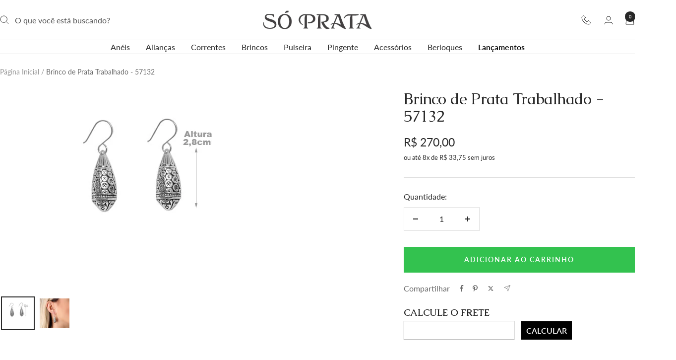

--- FILE ---
content_type: text/html; charset=utf-8
request_url: https://www.soprata.com.br/products/brinco-de-prata-trabalhado-57132
body_size: 57520
content:
<!doctype html><html class="no-js" lang="pt-BR" dir="ltr">
  <head>
	<script id="pandectes-rules">   /* PANDECTES-GDPR: DO NOT MODIFY AUTO GENERATED CODE OF THIS SCRIPT */      window.PandectesSettings = {"store":{"id":30184833083,"plan":"basic","theme":"Campanha Jan-Fev","primaryLocale":"pt","adminMode":false,"headless":false,"storefrontRootDomain":"","checkoutRootDomain":"","storefrontAccessToken":""},"tsPublished":1767803252,"declaration":{"showPurpose":false,"showProvider":false,"declIntroText":"Usamos cookies para otimizar a funcionalidade do site, analisar o desempenho e fornecer uma experiência personalizada para você. Alguns cookies são essenciais para que o site funcione e funcione corretamente. Esses cookies não podem ser desativados. Nesta janela pode gerir a sua preferência de cookies.","showDateGenerated":true},"language":{"unpublished":[],"languageMode":"Single","fallbackLanguage":"pt","languageDetection":"browser","languagesSupported":[]},"texts":{"managed":{"headerText":{"pt":"Nós respeitamos sua privacidade"},"consentText":{"pt":"Este site usa cookies para garantir que você obtenha a melhor experiência."},"linkText":{"pt":"Saber mais"},"imprintText":{"pt":"Imprimir"},"googleLinkText":{"pt":"Termos de Privacidade do Google"},"allowButtonText":{"pt":"Aceitar"},"denyButtonText":{"pt":"Recusar"},"dismissButtonText":{"pt":"OK"},"leaveSiteButtonText":{"pt":"Saia deste site"},"preferencesButtonText":{"pt":"Preferências"},"cookiePolicyText":{"pt":"Política de Cookies"},"preferencesPopupTitleText":{"pt":"Gerenciar preferências de consentimento"},"preferencesPopupIntroText":{"pt":"Usamos cookies para otimizar a funcionalidade do site, analisar o desempenho e fornecer uma experiência personalizada para você. Alguns cookies são essenciais para que o site funcione e funcione corretamente. Esses cookies não podem ser desativados. Nesta janela você pode gerenciar sua preferência de cookies."},"preferencesPopupSaveButtonText":{"pt":"Salvar preferências"},"preferencesPopupCloseButtonText":{"pt":"Fechar"},"preferencesPopupAcceptAllButtonText":{"pt":"Aceitar tudo"},"preferencesPopupRejectAllButtonText":{"pt":"Rejeitar tudo"},"cookiesDetailsText":{"pt":"Detalhes de cookies"},"preferencesPopupAlwaysAllowedText":{"pt":"Sempre permitido"},"accessSectionParagraphText":{"pt":"Você tem o direito de acessar seus dados a qualquer momento."},"accessSectionTitleText":{"pt":"Portabilidade de dados"},"accessSectionAccountInfoActionText":{"pt":"Dados pessoais"},"accessSectionDownloadReportActionText":{"pt":"Baixar tudo"},"accessSectionGDPRRequestsActionText":{"pt":"Solicitações de titulares de dados"},"accessSectionOrdersRecordsActionText":{"pt":"Pedidos"},"rectificationSectionParagraphText":{"pt":"Você tem o direito de solicitar que seus dados sejam atualizados sempre que considerar apropriado."},"rectificationSectionTitleText":{"pt":"Retificação de Dados"},"rectificationCommentPlaceholder":{"pt":"Descreva o que você deseja que seja atualizado"},"rectificationCommentValidationError":{"pt":"O comentário é obrigatório"},"rectificationSectionEditAccountActionText":{"pt":"Solicite uma atualização"},"erasureSectionTitleText":{"pt":"Direito de ser esquecido"},"erasureSectionParagraphText":{"pt":"Você tem o direito de solicitar que todos os seus dados sejam apagados. Depois disso, você não poderá mais acessar sua conta."},"erasureSectionRequestDeletionActionText":{"pt":"Solicitar exclusão de dados pessoais"},"consentDate":{"pt":"Data de consentimento"},"consentId":{"pt":"ID de consentimento"},"consentSectionChangeConsentActionText":{"pt":"Alterar preferência de consentimento"},"consentSectionConsentedText":{"pt":"Você consentiu com a política de cookies deste site em"},"consentSectionNoConsentText":{"pt":"Você não concordou com a política de cookies deste site."},"consentSectionTitleText":{"pt":"Seu consentimento de cookies"},"consentStatus":{"pt":"preferência de consentimento"},"confirmationFailureMessage":{"pt":"Sua solicitação não foi verificada. Tente novamente e se o problema persistir, entre em contato com o proprietário da loja para obter ajuda"},"confirmationFailureTitle":{"pt":"Ocorreu um problema"},"confirmationSuccessMessage":{"pt":"Em breve entraremos em contato com você sobre sua solicitação."},"confirmationSuccessTitle":{"pt":"Sua solicitação foi verificada"},"guestsSupportEmailFailureMessage":{"pt":"Sua solicitação não foi enviada. Tente novamente e se o problema persistir, entre em contato com o proprietário da loja para obter ajuda."},"guestsSupportEmailFailureTitle":{"pt":"Ocorreu um problema"},"guestsSupportEmailPlaceholder":{"pt":"Endereço de e-mail"},"guestsSupportEmailSuccessMessage":{"pt":"Caso você esteja cadastrado como cliente desta loja, em breve receberá um e-mail com instruções de como proceder."},"guestsSupportEmailSuccessTitle":{"pt":"Obrigado pelo seu pedido"},"guestsSupportEmailValidationError":{"pt":"E-mail não é válido"},"guestsSupportInfoText":{"pt":"Faça login com sua conta de cliente para prosseguir."},"submitButton":{"pt":"Enviar"},"submittingButton":{"pt":"Enviando ..."},"cancelButton":{"pt":"Cancelar"},"declIntroText":{"pt":"Usamos cookies para otimizar a funcionalidade do site, analisar o desempenho e fornecer uma experiência personalizada para você. Alguns cookies são essenciais para que o site funcione e funcione corretamente. Esses cookies não podem ser desativados. Nesta janela pode gerir a sua preferência de cookies."},"declName":{"pt":"Nome"},"declPurpose":{"pt":"Propósito"},"declType":{"pt":"Modelo"},"declRetention":{"pt":"Retenção"},"declProvider":{"pt":"Fornecedor"},"declFirstParty":{"pt":"Origem"},"declThirdParty":{"pt":"Terceiro"},"declSeconds":{"pt":"segundos"},"declMinutes":{"pt":"minutos"},"declHours":{"pt":"horas"},"declDays":{"pt":"dias"},"declWeeks":{"pt":"semana(s)"},"declMonths":{"pt":"meses"},"declYears":{"pt":"anos"},"declSession":{"pt":"Sessão"},"declDomain":{"pt":"Domínio"},"declPath":{"pt":"Caminho"}},"categories":{"strictlyNecessaryCookiesTitleText":{"pt":"Cookies estritamente necessários"},"strictlyNecessaryCookiesDescriptionText":{"pt":"Esses cookies são essenciais para permitir que você navegue pelo site e use seus recursos, como acessar áreas seguras do site. O site não pode funcionar corretamente sem esses cookies."},"functionalityCookiesTitleText":{"pt":"Cookies funcionais"},"functionalityCookiesDescriptionText":{"pt":"Esses cookies permitem que o site forneça funcionalidade e personalização aprimoradas. Eles podem ser definidos por nós ou por fornecedores terceiros cujos serviços adicionamos às nossas páginas. Se você não permitir esses cookies, alguns ou todos esses serviços podem não funcionar corretamente."},"performanceCookiesTitleText":{"pt":"Cookies de desempenho"},"performanceCookiesDescriptionText":{"pt":"Esses cookies nos permitem monitorar e melhorar o desempenho do nosso site. Por exemplo, eles nos permitem contar visitas, identificar fontes de tráfego e ver quais partes do site são mais populares."},"targetingCookiesTitleText":{"pt":"Cookies de segmentação"},"targetingCookiesDescriptionText":{"pt":"Esses cookies podem ser definidos em nosso site por nossos parceiros de publicidade. Eles podem ser usados por essas empresas para construir um perfil de seus interesses e mostrar anúncios relevantes em outros sites. Eles não armazenam informações pessoais diretamente, mas se baseiam na identificação exclusiva de seu navegador e dispositivo de Internet. Se você não permitir esses cookies, terá publicidade menos direcionada."},"unclassifiedCookiesTitleText":{"pt":"Cookies não classificados"},"unclassifiedCookiesDescriptionText":{"pt":"Cookies não classificados são cookies que estamos em processo de classificação, juntamente com os fornecedores de cookies individuais."}},"auto":{}},"library":{"previewMode":false,"fadeInTimeout":0,"defaultBlocked":7,"showLink":true,"showImprintLink":false,"showGoogleLink":false,"enabled":true,"cookie":{"expiryDays":365,"secure":true,"domain":""},"dismissOnScroll":false,"dismissOnWindowClick":false,"dismissOnTimeout":false,"palette":{"popup":{"background":"#FFFFFF","backgroundForCalculations":{"a":1,"b":255,"g":255,"r":255},"text":"#000000"},"button":{"background":"transparent","backgroundForCalculations":{"a":1,"b":255,"g":255,"r":255},"text":"#000000","textForCalculation":{"a":1,"b":0,"g":0,"r":0},"border":"#000000"}},"content":{"href":"https://soprata.myshopify.com/policies/privacy-policy","imprintHref":"/","close":"&#10005;","target":"","logo":""},"window":"<div role=\"dialog\" aria-label=\"{{header}}\" aria-describedby=\"cookieconsent:desc\" id=\"pandectes-banner\" class=\"cc-window-wrapper cc-bottom-wrapper\"><div class=\"pd-cookie-banner-window cc-window {{classes}}\">{{children}}</div></div>","compliance":{"opt-both":"<div class=\"cc-compliance cc-highlight\">{{deny}}{{allow}}</div>"},"type":"opt-both","layouts":{"basic":"{{messagelink}}{{compliance}}{{close}}"},"position":"bottom","theme":"wired","revokable":false,"animateRevokable":false,"revokableReset":false,"revokableLogoUrl":"","revokablePlacement":"bottom-left","revokableMarginHorizontal":15,"revokableMarginVertical":15,"static":false,"autoAttach":true,"hasTransition":true,"blacklistPage":[""],"elements":{"close":"<button aria-label=\"Fechar\" type=\"button\" class=\"cc-close\">{{close}}</button>","dismiss":"<button type=\"button\" class=\"cc-btn cc-btn-decision cc-dismiss\">{{dismiss}}</button>","allow":"<button type=\"button\" class=\"cc-btn cc-btn-decision cc-allow\">{{allow}}</button>","deny":"<button type=\"button\" class=\"cc-btn cc-btn-decision cc-deny\">{{deny}}</button>","preferences":"<button type=\"button\" class=\"cc-btn cc-settings\" aria-controls=\"pd-cp-preferences\" onclick=\"Pandectes.fn.openPreferences()\">{{preferences}}</button>"}},"geolocation":{"auOnly":false,"brOnly":false,"caOnly":false,"chOnly":false,"euOnly":false,"jpOnly":false,"nzOnly":false,"thOnly":false,"zaOnly":false,"canadaOnly":false,"canadaLaw25":false,"canadaPipeda":false,"globalVisibility":true},"dsr":{"guestsSupport":false,"accessSectionDownloadReportAuto":false},"banner":{"resetTs":1722881062,"extraCss":"        .cc-banner-logo {max-width: 24em!important;}    @media(min-width: 768px) {.cc-window.cc-floating{max-width: 24em!important;width: 24em!important;}}    .cc-message, .pd-cookie-banner-window .cc-header, .cc-logo {text-align: left}    .cc-window-wrapper{z-index: 2147483647;}    .cc-window{z-index: 2147483647;font-family: inherit;}    .pd-cookie-banner-window .cc-header{font-family: inherit;}    .pd-cp-ui{font-family: inherit; background-color: #FFFFFF;color:#000000;}    button.pd-cp-btn, a.pd-cp-btn{}    input + .pd-cp-preferences-slider{background-color: rgba(0, 0, 0, 0.3)}    .pd-cp-scrolling-section::-webkit-scrollbar{background-color: rgba(0, 0, 0, 0.3)}    input:checked + .pd-cp-preferences-slider{background-color: rgba(0, 0, 0, 1)}    .pd-cp-scrolling-section::-webkit-scrollbar-thumb {background-color: rgba(0, 0, 0, 1)}    .pd-cp-ui-close{color:#000000;}    .pd-cp-preferences-slider:before{background-color: #FFFFFF}    .pd-cp-title:before {border-color: #000000!important}    .pd-cp-preferences-slider{background-color:#000000}    .pd-cp-toggle{color:#000000!important}    @media(max-width:699px) {.pd-cp-ui-close-top svg {fill: #000000}}    .pd-cp-toggle:hover,.pd-cp-toggle:visited,.pd-cp-toggle:active{color:#000000!important}    .pd-cookie-banner-window {box-shadow: 0 0 18px rgb(0 0 0 / 20%);}  ","customJavascript":{"useButtons":true},"showPoweredBy":false,"logoHeight":40,"revokableTrigger":false,"hybridStrict":false,"cookiesBlockedByDefault":"7","isActive":true,"implicitSavePreferences":false,"cookieIcon":false,"blockBots":false,"showCookiesDetails":true,"hasTransition":true,"blockingPage":false,"showOnlyLandingPage":false,"leaveSiteUrl":"https://www.google.com","linkRespectStoreLang":false},"cookies":{"0":[{"name":"secure_customer_sig","type":"http","domain":"www.soprata.com.br","path":"/","provider":"Shopify","firstParty":true,"retention":"1 year(s)","session":false,"expires":1,"unit":"declYears","purpose":{"pt":"Usado em conexão com o login do cliente."}},{"name":"keep_alive","type":"http","domain":"www.soprata.com.br","path":"/","provider":"Shopify","firstParty":true,"retention":"30 minute(s)","session":false,"expires":30,"unit":"declMinutes","purpose":{"pt":"Usado em conexão com a localização do comprador."}},{"name":"localization","type":"http","domain":"www.soprata.com.br","path":"/","provider":"Shopify","firstParty":true,"retention":"1 year(s)","session":false,"expires":1,"unit":"declYears","purpose":{"pt":"Localização da loja da Shopify"}},{"name":"_tracking_consent","type":"http","domain":".soprata.com.br","path":"/","provider":"Shopify","firstParty":false,"retention":"1 year(s)","session":false,"expires":1,"unit":"declYears","purpose":{"pt":"Preferências de rastreamento."}},{"name":"_cmp_a","type":"http","domain":".soprata.com.br","path":"/","provider":"Shopify","firstParty":false,"retention":"1 day(s)","session":false,"expires":1,"unit":"declDays","purpose":{"pt":"Usado para gerenciar as configurações de privacidade do cliente."}},{"name":"_shopify_essential","type":"http","domain":"www.soprata.com.br","path":"/","provider":"Shopify","firstParty":true,"retention":"1 year(s)","session":false,"expires":1,"unit":"declYears","purpose":{"pt":"Usado na página de contas."}},{"name":"wpm-test-cookie","type":"http","domain":"soprata.com.br","path":"/","provider":"Shopify","firstParty":false,"retention":"Session","session":true,"expires":1,"unit":"declSeconds","purpose":{"pt":"Used to ensure our systems are working correctly."}},{"name":"wpm-test-cookie","type":"http","domain":"br","path":"/","provider":"Shopify","firstParty":false,"retention":"Session","session":true,"expires":1,"unit":"declSeconds","purpose":{"pt":"Used to ensure our systems are working correctly."}},{"name":"wpm-test-cookie","type":"http","domain":"com.br","path":"/","provider":"Shopify","firstParty":false,"retention":"Session","session":true,"expires":1,"unit":"declSeconds","purpose":{"pt":"Used to ensure our systems are working correctly."}},{"name":"wpm-test-cookie","type":"http","domain":"www.soprata.com.br","path":"/","provider":"Shopify","firstParty":true,"retention":"Session","session":true,"expires":1,"unit":"declSeconds","purpose":{"pt":"Used to ensure our systems are working correctly."}}],"1":[],"2":[{"name":"_shopify_y","type":"http","domain":".soprata.com.br","path":"/","provider":"Shopify","firstParty":false,"retention":"1 year(s)","session":false,"expires":1,"unit":"declYears","purpose":{"pt":"Análise da Shopify."}},{"name":"_orig_referrer","type":"http","domain":".soprata.com.br","path":"/","provider":"Shopify","firstParty":false,"retention":"2 ","session":false,"expires":2,"unit":"declSession","purpose":{"pt":"Rastreia páginas de destino."}},{"name":"_landing_page","type":"http","domain":".soprata.com.br","path":"/","provider":"Shopify","firstParty":false,"retention":"2 ","session":false,"expires":2,"unit":"declSession","purpose":{"pt":"Rastreia páginas de destino."}},{"name":"_gid","type":"http","domain":".soprata.com.br","path":"/","provider":"Google","firstParty":false,"retention":"1 day(s)","session":false,"expires":1,"unit":"declDays","purpose":{"pt":"O cookie é colocado pelo Google Analytics para contar e rastrear visualizações de página."}},{"name":"_gat","type":"http","domain":".soprata.com.br","path":"/","provider":"Google","firstParty":false,"retention":"1 minute(s)","session":false,"expires":1,"unit":"declMinutes","purpose":{"pt":"Cookie é colocado pelo Google Analytics para filtrar solicitações de bots."}},{"name":"_shopify_s","type":"http","domain":".soprata.com.br","path":"/","provider":"Shopify","firstParty":false,"retention":"30 minute(s)","session":false,"expires":30,"unit":"declMinutes","purpose":{"pt":"Análise da Shopify."}},{"name":"_shopify_sa_t","type":"http","domain":".soprata.com.br","path":"/","provider":"Shopify","firstParty":false,"retention":"30 minute(s)","session":false,"expires":30,"unit":"declMinutes","purpose":{"pt":"Shopify análises relacionadas a marketing e referências."}},{"name":"_shopify_sa_p","type":"http","domain":".soprata.com.br","path":"/","provider":"Shopify","firstParty":false,"retention":"30 minute(s)","session":false,"expires":30,"unit":"declMinutes","purpose":{"pt":"Shopify análises relacionadas a marketing e referências."}},{"name":"_clck","type":"http","domain":".soprata.com.br","path":"/","provider":"Microsoft","firstParty":false,"retention":"1 year(s)","session":false,"expires":1,"unit":"declYears","purpose":{"pt":"Usado pelo Microsoft Clarity para armazenar uma ID de usuário exclusiva."}},{"name":"_ga","type":"http","domain":".soprata.com.br","path":"/","provider":"Google","firstParty":false,"retention":"1 year(s)","session":false,"expires":1,"unit":"declYears","purpose":{"pt":"O cookie é definido pelo Google Analytics com funcionalidade desconhecida"}},{"name":"_clsk","type":"http","domain":".soprata.com.br","path":"/","provider":"Microsoft","firstParty":false,"retention":"1 day(s)","session":false,"expires":1,"unit":"declDays","purpose":{"pt":"Usado pelo Microsoft Clarity para armazenar uma ID de usuário exclusiva."}},{"name":"_shopify_s","type":"http","domain":"br","path":"/","provider":"Shopify","firstParty":false,"retention":"Session","session":true,"expires":1,"unit":"declSeconds","purpose":{"pt":"Análise da Shopify."}},{"name":"_shopify_s","type":"http","domain":"com.br","path":"/","provider":"Shopify","firstParty":false,"retention":"Session","session":true,"expires":1,"unit":"declSeconds","purpose":{"pt":"Análise da Shopify."}},{"name":"_ga_BN1ZZ5E996","type":"http","domain":".soprata.com.br","path":"/","provider":"Google","firstParty":false,"retention":"1 year(s)","session":false,"expires":1,"unit":"declYears","purpose":{"pt":""}},{"name":"_ga_FDC7Y63PZY","type":"http","domain":".soprata.com.br","path":"/","provider":"Google","firstParty":false,"retention":"1 year(s)","session":false,"expires":1,"unit":"declYears","purpose":{"pt":""}}],"4":[{"name":"_gcl_au","type":"http","domain":".soprata.com.br","path":"/","provider":"Google","firstParty":false,"retention":"3 month(s)","session":false,"expires":3,"unit":"declMonths","purpose":{"pt":"Cookie é colocado pelo Google Tag Manager para rastrear conversões."}},{"name":"_fbp","type":"http","domain":".soprata.com.br","path":"/","provider":"Facebook","firstParty":false,"retention":"3 month(s)","session":false,"expires":3,"unit":"declMonths","purpose":{"pt":"Cookie é colocado pelo Facebook para rastrear visitas em sites."}},{"name":"test_cookie","type":"http","domain":".doubleclick.net","path":"/","provider":"Google","firstParty":false,"retention":"15 minute(s)","session":false,"expires":15,"unit":"declMinutes","purpose":{"pt":"Para medir as ações dos visitantes depois de clicarem em um anúncio. Expira após cada visita."}},{"name":"MUID","type":"http","domain":".bing.com","path":"/","provider":"Microsoft","firstParty":false,"retention":"1 year(s)","session":false,"expires":1,"unit":"declYears","purpose":{"pt":"Cookie é colocado pela Microsoft para rastrear visitas em sites."}},{"name":"MUID","type":"http","domain":".clarity.ms","path":"/","provider":"Microsoft","firstParty":false,"retention":"1 year(s)","session":false,"expires":1,"unit":"declYears","purpose":{"pt":"Cookie é colocado pela Microsoft para rastrear visitas em sites."}},{"name":"IDE","type":"http","domain":".doubleclick.net","path":"/","provider":"Google","firstParty":false,"retention":"1 year(s)","session":false,"expires":1,"unit":"declYears","purpose":{"pt":"Para medir as ações dos visitantes depois de clicarem em um anúncio. Expira após 1 ano."}}],"8":[{"name":"CLID","type":"http","domain":"www.clarity.ms","path":"/","provider":"Unknown","firstParty":false,"retention":"1 year(s)","session":false,"expires":1,"unit":"declYears","purpose":{"pt":""}},{"name":"MR","type":"http","domain":".c.bing.com","path":"/","provider":"Unknown","firstParty":false,"retention":"1 ","session":false,"expires":1,"unit":"declSession","purpose":{"pt":""}},{"name":"SRM_B","type":"http","domain":".c.bing.com","path":"/","provider":"Unknown","firstParty":false,"retention":"1 year(s)","session":false,"expires":1,"unit":"declYears","purpose":{"pt":""}},{"name":"MR","type":"http","domain":".c.clarity.ms","path":"/","provider":"Unknown","firstParty":false,"retention":"1 ","session":false,"expires":1,"unit":"declSession","purpose":{"pt":""}},{"name":"ANONCHK","type":"http","domain":".c.clarity.ms","path":"/","provider":"Unknown","firstParty":false,"retention":"10 minute(s)","session":false,"expires":10,"unit":"declMinutes","purpose":{"pt":""}},{"name":"__cflb","type":"http","domain":"api2.hcaptcha.com","path":"/","provider":"Unknown","firstParty":false,"retention":"30 minute(s)","session":false,"expires":30,"unit":"declMinutes","purpose":{"pt":""}},{"name":"SM","type":"http","domain":".c.clarity.ms","path":"/","provider":"Unknown","firstParty":false,"retention":"Session","session":true,"expires":-55,"unit":"declYears","purpose":{"pt":""}}]},"blocker":{"isActive":false,"googleConsentMode":{"id":"","analyticsId":"","adwordsId":"","isActive":false,"adStorageCategory":4,"analyticsStorageCategory":2,"personalizationStorageCategory":1,"functionalityStorageCategory":1,"customEvent":false,"securityStorageCategory":0,"redactData":false,"urlPassthrough":false,"dataLayerProperty":"dataLayer","waitForUpdate":0,"useNativeChannel":false},"facebookPixel":{"id":"","isActive":false,"ldu":false},"microsoft":{},"rakuten":{"isActive":false,"cmp":false,"ccpa":false},"klaviyoIsActive":false,"gpcIsActive":false,"clarity":{},"defaultBlocked":7,"patterns":{"whiteList":[],"blackList":{"1":[],"2":[],"4":[],"8":[]},"iframesWhiteList":[],"iframesBlackList":{"1":[],"2":[],"4":[],"8":[]},"beaconsWhiteList":[],"beaconsBlackList":{"1":[],"2":[],"4":[],"8":[]}}}}      !function(){"use strict";window.PandectesRules=window.PandectesRules||{},window.PandectesRules.manualBlacklist={1:[],2:[],4:[]},window.PandectesRules.blacklistedIFrames={1:[],2:[],4:[]},window.PandectesRules.blacklistedCss={1:[],2:[],4:[]},window.PandectesRules.blacklistedBeacons={1:[],2:[],4:[]};const e="javascript/blocked",t=["US-CA","US-VA","US-CT","US-UT","US-CO","US-MT","US-TX","US-OR","US-IA","US-NE","US-NH","US-DE","US-NJ","US-TN","US-MN"],n=["AT","BE","BG","HR","CY","CZ","DK","EE","FI","FR","DE","GR","HU","IE","IT","LV","LT","LU","MT","NL","PL","PT","RO","SK","SI","ES","SE","GB","LI","NO","IS"];function a(e){return new RegExp(e.replace(/[/\\.+?$()]/g,"\\$&").replace("*","(.*)"))}const o=(e,t="log")=>{new URLSearchParams(window.location.search).get("log")&&console[t](`PandectesRules: ${e}`)};function s(e){const t=document.createElement("script");t.async=!0,t.src=e,document.head.appendChild(t)}const r=window.PandectesRulesSettings||window.PandectesSettings,i=function(){if(void 0!==window.dataLayer&&Array.isArray(window.dataLayer)){if(window.dataLayer.some((e=>"pandectes_full_scan"===e.event)))return!0}return!1}(),c=((e="_pandectes_gdpr")=>{const t=("; "+document.cookie).split("; "+e+"=");let n;if(t.length<2)n={};else{const e=t.pop().split(";");n=window.atob(e.shift())}const a=(e=>{try{return JSON.parse(e)}catch(e){return!1}})(n);return!1!==a?a:n})(),{banner:{isActive:d},blocker:{defaultBlocked:l,patterns:u}}=r,g=c&&null!==c.preferences&&void 0!==c.preferences?c.preferences:null,p=i?0:d?null===g?l:g:0,f={1:!(1&p),2:!(2&p),4:!(4&p)},{blackList:h,whiteList:w,iframesBlackList:y,iframesWhiteList:m,beaconsBlackList:b,beaconsWhiteList:_}=u,k={blackList:[],whiteList:[],iframesBlackList:{1:[],2:[],4:[],8:[]},iframesWhiteList:[],beaconsBlackList:{1:[],2:[],4:[],8:[]},beaconsWhiteList:[]};[1,2,4].map((e=>{f[e]||(k.blackList.push(...h[e].length?h[e].map(a):[]),k.iframesBlackList[e]=y[e].length?y[e].map(a):[],k.beaconsBlackList[e]=b[e].length?b[e].map(a):[])})),k.whiteList=w.length?w.map(a):[],k.iframesWhiteList=m.length?m.map(a):[],k.beaconsWhiteList=_.length?_.map(a):[];const v={scripts:[],iframes:{1:[],2:[],4:[]},beacons:{1:[],2:[],4:[]},css:{1:[],2:[],4:[]}},L=(t,n)=>t&&(!n||n!==e)&&(!k.blackList||k.blackList.some((e=>e.test(t))))&&(!k.whiteList||k.whiteList.every((e=>!e.test(t)))),S=(e,t)=>{const n=k.iframesBlackList[t],a=k.iframesWhiteList;return e&&(!n||n.some((t=>t.test(e))))&&(!a||a.every((t=>!t.test(e))))},C=(e,t)=>{const n=k.beaconsBlackList[t],a=k.beaconsWhiteList;return e&&(!n||n.some((t=>t.test(e))))&&(!a||a.every((t=>!t.test(e))))},A=new MutationObserver((e=>{for(let t=0;t<e.length;t++){const{addedNodes:n}=e[t];for(let e=0;e<n.length;e++){const t=n[e],a=t.dataset&&t.dataset.cookiecategory;if(1===t.nodeType&&"LINK"===t.tagName){const e=t.dataset&&t.dataset.href;if(e&&a)switch(a){case"functionality":case"C0001":v.css[1].push(e);break;case"performance":case"C0002":v.css[2].push(e);break;case"targeting":case"C0003":v.css[4].push(e)}}}}}));var P=new MutationObserver((t=>{for(let n=0;n<t.length;n++){const{addedNodes:a}=t[n];for(let t=0;t<a.length;t++){const n=a[t],s=n.src||n.dataset&&n.dataset.src,r=n.dataset&&n.dataset.cookiecategory;if(1===n.nodeType&&"IFRAME"===n.tagName){if(s){let e=!1;S(s,1)||"functionality"===r||"C0001"===r?(e=!0,v.iframes[1].push(s)):S(s,2)||"performance"===r||"C0002"===r?(e=!0,v.iframes[2].push(s)):(S(s,4)||"targeting"===r||"C0003"===r)&&(e=!0,v.iframes[4].push(s)),e&&(n.removeAttribute("src"),n.setAttribute("data-src",s))}}else if(1===n.nodeType&&"IMG"===n.tagName){if(s){let e=!1;C(s,1)?(e=!0,v.beacons[1].push(s)):C(s,2)?(e=!0,v.beacons[2].push(s)):C(s,4)&&(e=!0,v.beacons[4].push(s)),e&&(n.removeAttribute("src"),n.setAttribute("data-src",s))}}else if(1===n.nodeType&&"SCRIPT"===n.tagName){const t=n.type;let a=!1;if(L(s,t)?(o(`rule blocked: ${s}`),a=!0):s&&r?o(`manually blocked @ ${r}: ${s}`):r&&o(`manually blocked @ ${r}: inline code`),a){v.scripts.push([n,t]),n.type=e;const a=function(t){n.getAttribute("type")===e&&t.preventDefault(),n.removeEventListener("beforescriptexecute",a)};n.addEventListener("beforescriptexecute",a),n.parentElement&&n.parentElement.removeChild(n)}}}}}));const $=document.createElement,E={src:Object.getOwnPropertyDescriptor(HTMLScriptElement.prototype,"src"),type:Object.getOwnPropertyDescriptor(HTMLScriptElement.prototype,"type")};window.PandectesRules.unblockCss=e=>{const t=v.css[e]||[];t.length&&o(`Unblocking CSS for ${e}`),t.forEach((e=>{const t=document.querySelector(`link[data-href^="${e}"]`);t.removeAttribute("data-href"),t.href=e})),v.css[e]=[]},window.PandectesRules.unblockIFrames=e=>{const t=v.iframes[e]||[];t.length&&o(`Unblocking IFrames for ${e}`),k.iframesBlackList[e]=[],t.forEach((e=>{const t=document.querySelector(`iframe[data-src^="${e}"]`);t.removeAttribute("data-src"),t.src=e})),v.iframes[e]=[]},window.PandectesRules.unblockBeacons=e=>{const t=v.beacons[e]||[];t.length&&o(`Unblocking Beacons for ${e}`),k.beaconsBlackList[e]=[],t.forEach((e=>{const t=document.querySelector(`img[data-src^="${e}"]`);t.removeAttribute("data-src"),t.src=e})),v.beacons[e]=[]},window.PandectesRules.unblockInlineScripts=function(e){const t=1===e?"functionality":2===e?"performance":"targeting",n=document.querySelectorAll(`script[type="javascript/blocked"][data-cookiecategory="${t}"]`);o(`unblockInlineScripts: ${n.length} in ${t}`),n.forEach((function(e){const t=document.createElement("script");t.type="text/javascript",e.hasAttribute("src")?t.src=e.getAttribute("src"):t.textContent=e.textContent,document.head.appendChild(t),e.parentNode.removeChild(e)}))},window.PandectesRules.unblockInlineCss=function(e){const t=1===e?"functionality":2===e?"performance":"targeting",n=document.querySelectorAll(`link[data-cookiecategory="${t}"]`);o(`unblockInlineCss: ${n.length} in ${t}`),n.forEach((function(e){e.href=e.getAttribute("data-href")}))},window.PandectesRules.unblock=function(e){e.length<1?(k.blackList=[],k.whiteList=[],k.iframesBlackList=[],k.iframesWhiteList=[]):(k.blackList&&(k.blackList=k.blackList.filter((t=>e.every((e=>"string"==typeof e?!t.test(e):e instanceof RegExp?t.toString()!==e.toString():void 0))))),k.whiteList&&(k.whiteList=[...k.whiteList,...e.map((e=>{if("string"==typeof e){const t=".*"+a(e)+".*";if(k.whiteList.every((e=>e.toString()!==t.toString())))return new RegExp(t)}else if(e instanceof RegExp&&k.whiteList.every((t=>t.toString()!==e.toString())))return e;return null})).filter(Boolean)]));let t=0;[...v.scripts].forEach((([e,n],a)=>{if(function(e){const t=e.getAttribute("src");return k.blackList&&k.blackList.every((e=>!e.test(t)))||k.whiteList&&k.whiteList.some((e=>e.test(t)))}(e)){const o=document.createElement("script");for(let t=0;t<e.attributes.length;t++){let n=e.attributes[t];"src"!==n.name&&"type"!==n.name&&o.setAttribute(n.name,e.attributes[t].value)}o.setAttribute("src",e.src),o.setAttribute("type",n||"application/javascript"),document.head.appendChild(o),v.scripts.splice(a-t,1),t++}})),0==k.blackList.length&&0===k.iframesBlackList[1].length&&0===k.iframesBlackList[2].length&&0===k.iframesBlackList[4].length&&0===k.beaconsBlackList[1].length&&0===k.beaconsBlackList[2].length&&0===k.beaconsBlackList[4].length&&(o("Disconnecting observers"),P.disconnect(),A.disconnect())};const{store:{adminMode:T,headless:B,storefrontRootDomain:R,checkoutRootDomain:I,storefrontAccessToken:O},banner:{isActive:N},blocker:U}=r,{defaultBlocked:D}=U;N&&function(e){if(window.Shopify&&window.Shopify.customerPrivacy)return void e();let t=null;window.Shopify&&window.Shopify.loadFeatures&&window.Shopify.trackingConsent?e():t=setInterval((()=>{window.Shopify&&window.Shopify.loadFeatures&&(clearInterval(t),window.Shopify.loadFeatures([{name:"consent-tracking-api",version:"0.1"}],(t=>{t?o("Shopify.customerPrivacy API - failed to load"):(o(`shouldShowBanner() -> ${window.Shopify.trackingConsent.shouldShowBanner()} | saleOfDataRegion() -> ${window.Shopify.trackingConsent.saleOfDataRegion()}`),e())})))}),10)}((()=>{!function(){const e=window.Shopify.trackingConsent;if(!1!==e.shouldShowBanner()||null!==g||7!==D)try{const t=T&&!(window.Shopify&&window.Shopify.AdminBarInjector);let n={preferences:!(1&p)||i||t,analytics:!(2&p)||i||t,marketing:!(4&p)||i||t};B&&(n.headlessStorefront=!0,n.storefrontRootDomain=R?.length?R:window.location.hostname,n.checkoutRootDomain=I?.length?I:`checkout.${window.location.hostname}`,n.storefrontAccessToken=O?.length?O:""),e.firstPartyMarketingAllowed()===n.marketing&&e.analyticsProcessingAllowed()===n.analytics&&e.preferencesProcessingAllowed()===n.preferences||e.setTrackingConsent(n,(function(e){e&&e.error?o("Shopify.customerPrivacy API - failed to setTrackingConsent"):o(`setTrackingConsent(${JSON.stringify(n)})`)}))}catch(e){o("Shopify.customerPrivacy API - exception")}}(),function(){if(B){const e=window.Shopify.trackingConsent,t=e.currentVisitorConsent();if(navigator.globalPrivacyControl&&""===t.sale_of_data){const t={sale_of_data:!1,headlessStorefront:!0};t.storefrontRootDomain=R?.length?R:window.location.hostname,t.checkoutRootDomain=I?.length?I:`checkout.${window.location.hostname}`,t.storefrontAccessToken=O?.length?O:"",e.setTrackingConsent(t,(function(e){e&&e.error?o(`Shopify.customerPrivacy API - failed to setTrackingConsent({${JSON.stringify(t)})`):o(`setTrackingConsent(${JSON.stringify(t)})`)}))}}}()}));const M="[Pandectes :: Google Consent Mode debug]:";function j(...e){const t=e[0],n=e[1],a=e[2];if("consent"!==t)return"config"===t?"config":void 0;const{ad_storage:o,ad_user_data:s,ad_personalization:r,functionality_storage:i,analytics_storage:c,personalization_storage:d,security_storage:l}=a,u={Command:t,Mode:n,ad_storage:o,ad_user_data:s,ad_personalization:r,functionality_storage:i,analytics_storage:c,personalization_storage:d,security_storage:l};return console.table(u),"default"===n&&("denied"===o&&"denied"===s&&"denied"===r&&"denied"===i&&"denied"===c&&"denied"===d||console.warn(`${M} all types in a "default" command should be set to "denied" except for security_storage that should be set to "granted"`)),n}let z=!1,x=!1;function q(e){e&&("default"===e?(z=!0,x&&console.warn(`${M} "default" command was sent but there was already an "update" command before it.`)):"update"===e?(x=!0,z||console.warn(`${M} "update" command was sent but there was no "default" command before it.`)):"config"===e&&(z||console.warn(`${M} a tag read consent state before a "default" command was sent.`)))}const{banner:{isActive:F,hybridStrict:W},geolocation:{caOnly:H=!1,euOnly:G=!1,brOnly:J=!1,jpOnly:V=!1,thOnly:K=!1,chOnly:Z=!1,zaOnly:Y=!1,canadaOnly:X=!1,globalVisibility:Q=!0},blocker:{defaultBlocked:ee=7,googleConsentMode:{isActive:te,onlyGtm:ne=!1,id:ae="",analyticsId:oe="",adwordsId:se="",redactData:re,urlPassthrough:ie,adStorageCategory:ce,analyticsStorageCategory:de,functionalityStorageCategory:le,personalizationStorageCategory:ue,securityStorageCategory:ge,dataLayerProperty:pe="dataLayer",waitForUpdate:fe=0,useNativeChannel:he=!1,debugMode:we=!1}}}=r;function ye(){window[pe].push(arguments)}window[pe]=window[pe]||[];const me={hasInitialized:!1,useNativeChannel:!1,ads_data_redaction:!1,url_passthrough:!1,data_layer_property:"dataLayer",storage:{ad_storage:"granted",ad_user_data:"granted",ad_personalization:"granted",analytics_storage:"granted",functionality_storage:"granted",personalization_storage:"granted",security_storage:"granted"}};if(F&&te)if(we&&(be=pe||"dataLayer",window[be].forEach((e=>{q(j(...e))})),window[be].push=function(...e){return q(j(...e[0])),Array.prototype.push.apply(this,e)}),ne){const e="https://www.googletagmanager.com";if(ae.length){const t=ae.split(",");window[me.data_layer_property].push({"gtm.start":(new Date).getTime(),event:"gtm.js"});for(let n=0;n<t.length;n++){const a="dataLayer"!==me.data_layer_property?`&l=${me.data_layer_property}`:"";s(`${e}/gtm.js?id=${t[n].trim()}${a}`)}}}else{const e=0===(ee&ce)?"granted":"denied",a=0===(ee&de)?"granted":"denied",o=0===(ee&le)?"granted":"denied",r=0===(ee&ue)?"granted":"denied",i=0===(ee&ge)?"granted":"denied";me.hasInitialized=!0,me.useNativeChannel=he,me.url_passthrough=ie,me.ads_data_redaction="denied"===e&&re,me.storage.ad_storage=e,me.storage.ad_user_data=e,me.storage.ad_personalization=e,me.storage.analytics_storage=a,me.storage.functionality_storage=o,me.storage.personalization_storage=r,me.storage.security_storage=i,me.data_layer_property=pe||"dataLayer",ye("set","developer_id.dMTZkMj",!0),me.ads_data_redaction&&ye("set","ads_data_redaction",me.ads_data_redaction),me.url_passthrough&&ye("set","url_passthrough",me.url_passthrough),function(){const e=p!==ee?{wait_for_update:fe||500}:fe?{wait_for_update:fe}:{};Q&&!W?ye("consent","default",{...me.storage,...e}):(ye("consent","default",{...me.storage,...e,region:[...G||W?n:[],...H&&!W?t:[],...J&&!W?["BR"]:[],...V&&!W?["JP"]:[],...!1===X||W?[]:["CA"],...K&&!W?["TH"]:[],...Z&&!W?["CH"]:[],...Y&&!W?["ZA"]:[]]}),ye("consent","default",{ad_storage:"granted",ad_user_data:"granted",ad_personalization:"granted",analytics_storage:"granted",functionality_storage:"granted",personalization_storage:"granted",security_storage:"granted",...e}));if(null!==g){const e=0===(p&ce)?"granted":"denied",t=0===(p&de)?"granted":"denied",n=0===(p&le)?"granted":"denied",a=0===(p&ue)?"granted":"denied",o=0===(p&ge)?"granted":"denied";me.storage.ad_storage=e,me.storage.ad_user_data=e,me.storage.ad_personalization=e,me.storage.analytics_storage=t,me.storage.functionality_storage=n,me.storage.personalization_storage=a,me.storage.security_storage=o,ye("consent","update",me.storage)}ye("js",new Date);const a="https://www.googletagmanager.com";if(ae.length){const e=ae.split(",");window[me.data_layer_property].push({"gtm.start":(new Date).getTime(),event:"gtm.js"});for(let t=0;t<e.length;t++){const n="dataLayer"!==me.data_layer_property?`&l=${me.data_layer_property}`:"";s(`${a}/gtm.js?id=${e[t].trim()}${n}`)}}if(oe.length){const e=oe.split(",");for(let t=0;t<e.length;t++){const n=e[t].trim();n.length&&(s(`${a}/gtag/js?id=${n}`),ye("config",n,{send_page_view:!1}))}}if(se.length){const e=se.split(",");for(let t=0;t<e.length;t++){const n=e[t].trim();n.length&&(s(`${a}/gtag/js?id=${n}`),ye("config",n,{allow_enhanced_conversions:!0}))}}}()}var be;const{blocker:{klaviyoIsActive:_e,googleConsentMode:{adStorageCategory:ke}}}=r;_e&&window.addEventListener("PandectesEvent_OnConsent",(function(e){const{preferences:t}=e.detail;if(null!=t){const e=0===(t&ke)?"granted":"denied";void 0!==window.klaviyo&&window.klaviyo.isIdentified()&&window.klaviyo.push(["identify",{ad_personalization:e,ad_user_data:e}])}}));const{banner:{revokableTrigger:ve}}=r;ve&&(window.onload=async()=>{for await(let e of((e,t=1e3,n=1e4)=>{const a=new WeakMap;return{async*[Symbol.asyncIterator](){const o=Date.now();for(;Date.now()-o<n;){const n=document.querySelectorAll(e);for(const e of n)a.has(e)||(a.set(e,!0),yield e);await new Promise((e=>setTimeout(e,t)))}}}})('a[href*="#reopenBanner"]'))e.onclick=e=>{e.preventDefault(),window.Pandectes.fn.revokeConsent()}});const{banner:{isActive:Le},blocker:{defaultBlocked:Se=7,microsoft:{isActive:Ce,uetTags:Ae,dataLayerProperty:Pe="uetq"}={isActive:!1,uetTags:"",dataLayerProperty:"uetq"},clarity:{isActive:$e,id:Ee}={isActive:!1,id:""}}}=r,Te={hasInitialized:!1,data_layer_property:"uetq",storage:{ad_storage:"granted"}};if(Le&&Ce){if(function(e,t,n){const a=new Date;a.setTime(a.getTime()+24*n*60*60*1e3);const o="expires="+a.toUTCString();document.cookie=`${e}=${t}; ${o}; path=/; secure; samesite=strict`}("_uetmsdns","0",365),Ae.length){const e=Ae.split(",");for(let t=0;t<e.length;t++)e[t].trim().length&&Me(e[t])}const e=4&Se?"denied":"granted";if(Te.hasInitialized=!0,Te.storage.ad_storage=e,window[Pe]=window[Pe]||[],window[Pe].push("consent","default",Te.storage),null!==g){const e=4&p?"denied":"granted";Te.storage.ad_storage=e,window[Pe].push("consent","update",Te.storage)}window.addEventListener("PandectesEvent_OnConsent",(e=>{["new","revoke"].includes(e.detail?.consentType)&&(4&e.detail?.preferences?window[Pe].push("consent","update",{ad_storage:"denied"}):window[Pe].push("consent","update",{ad_storage:"granted"}))}))}var Be,Re,Ie,Oe,Ne,Ue,De;function Me(e){const t=document.createElement("script");t.type="text/javascript",t.async=!0,t.src="//bat.bing.com/bat.js",t.onload=function(){const t={ti:e,cookieFlags:"SameSite=None;Secure"};t.q=window[Pe],window[Pe]=new UET(t),window[Pe].push("pageLoad")},document.head.appendChild(t)}$e&&Le&&(Ee.length&&(Be=window,Re=document,Oe="script",Ne=Ee,Be[Ie="clarity"]=Be[Ie]||function(){(Be[Ie].q=Be[Ie].q||[]).push(arguments)},(Ue=Re.createElement(Oe)).async=1,Ue.src="https://www.clarity.ms/tag/"+Ne,(De=Re.getElementsByTagName(Oe)[0]).parentNode.insertBefore(Ue,De)),window.addEventListener("PandectesEvent_OnConsent",(e=>{["new","revoke"].includes(e.detail?.consentType)&&"function"==typeof window.clarity&&(2&e.detail?.preferences?window.clarity("consent",!1):window.clarity("consent"))}))),window.PandectesRules.gcm=me;const{banner:{isActive:je},blocker:{isActive:ze}}=r;o(`Prefs: ${p} | Banner: ${je?"on":"off"} | Blocker: ${ze?"on":"off"}`);const xe=null===g&&/\/checkouts\//.test(window.location.pathname);0!==p&&!1===i&&ze&&!xe&&(o("Blocker will execute"),document.createElement=function(...t){if("script"!==t[0].toLowerCase())return $.bind?$.bind(document)(...t):$;const n=$.bind(document)(...t);try{Object.defineProperties(n,{src:{...E.src,set(t){L(t,n.type)&&E.type.set.call(this,e),E.src.set.call(this,t)}},type:{...E.type,get(){const t=E.type.get.call(this);return t===e||L(this.src,t)?null:t},set(t){const a=L(n.src,n.type)?e:t;E.type.set.call(this,a)}}}),n.setAttribute=function(t,a){if("type"===t){const t=L(n.src,n.type)?e:a;E.type.set.call(n,t)}else"src"===t?(L(a,n.type)&&E.type.set.call(n,e),E.src.set.call(n,a)):HTMLScriptElement.prototype.setAttribute.call(n,t,a)}}catch(e){console.warn("Yett: unable to prevent script execution for script src ",n.src,".\n",'A likely cause would be because you are using a third-party browser extension that monkey patches the "document.createElement" function.')}return n},P.observe(document.documentElement,{childList:!0,subtree:!0}),A.observe(document.documentElement,{childList:!0,subtree:!0}))}();
</script>
	
    <meta name="google-site-verification" content="38XOY9h6hv8IueCRy-MiKbc-q-wVbE81o-zotYD6SHw" />
	
	
	
  

    <meta charset="utf-8">
    <meta name="viewport" content="width=device-width, initial-scale=1.0, height=device-height, minimum-scale=1.0, maximum-scale=1.0">
    <meta name="theme-color" content="#ffffff">

    <title>Brinco de Prata Trabalhado - 57132</title><meta name="description" content="Brinco de Prata Trabalhado. Confeccionado em prata 925. Joia oca em formato de gota possui detalhes trabalhados e envelhecidos. Acabamento em anzol. Um acessório charmoso para dar um toque sofisticado a todas as ocasiões. Altura: 2,8 cm Largura: 1,2 cm Garantia vitalícia para consertos e polimentos. Nossa garantia não "><link rel="canonical" href="https://www.soprata.com.br/products/brinco-de-prata-trabalhado-57132"><link rel="shortcut icon" href="//www.soprata.com.br/cdn/shop/files/favicon_d7ab4c7a-e1b8-4413-98c9-ea40eb757bcd.png?v=1722892031&width=96" type="image/png"><link rel="preconnect" href="https://cdn.shopify.com">
    <link rel="dns-prefetch" href="https://productreviews.shopifycdn.com">
    <link rel="dns-prefetch" href="https://www.google-analytics.com"><link rel="preconnect" href="https://fonts.shopifycdn.com" crossorigin><link rel="preload" as="style" href="//www.soprata.com.br/cdn/shop/t/53/assets/theme.css?v=99542148101192943211765391571">
    <link rel="preload" as="style" href="//www.soprata.com.br/cdn/shop/t/53/assets/custom.css?v=114648534117093203871765391571">
    <link rel="preload" as="script" href="//www.soprata.com.br/cdn/shop/t/53/assets/vendor.js?v=32643890569905814191765391571">
    <link rel="preload" as="script" href="//www.soprata.com.br/cdn/shop/t/53/assets/theme.js?v=148393579530827558531765391571"><link rel="preload" as="fetch" href="/products/brinco-de-prata-trabalhado-57132.js" crossorigin><link rel="preload" as="script" href="//www.soprata.com.br/cdn/shop/t/53/assets/flickity.js?v=176646718982628074891765391571"><meta property="og:type" content="product">
  <meta property="og:title" content="Brinco de Prata Trabalhado - 57132">
  <meta property="product:price:amount" content="270,00">
  <meta property="product:price:currency" content="BRL"><meta property="og:image" content="http://www.soprata.com.br/cdn/shop/files/brinco-de-prata-57132.jpg?v=1692303213&width=1024">
  <meta property="og:image:secure_url" content="https://www.soprata.com.br/cdn/shop/files/brinco-de-prata-57132.jpg?v=1692303213&width=1024">
  <meta property="og:image:width" content="400">
  <meta property="og:image:height" content="400"><meta property="og:description" content="Brinco de Prata Trabalhado. Confeccionado em prata 925. Joia oca em formato de gota possui detalhes trabalhados e envelhecidos. Acabamento em anzol. Um acessório charmoso para dar um toque sofisticado a todas as ocasiões. Altura: 2,8 cm Largura: 1,2 cm Garantia vitalícia para consertos e polimentos. Nossa garantia não "><meta property="og:url" content="https://www.soprata.com.br/products/brinco-de-prata-trabalhado-57132">
<meta property="og:site_name" content="soprata"><meta name="twitter:card" content="summary"><meta name="twitter:title" content="Brinco de Prata Trabalhado - 57132">
  <meta name="twitter:description" content="Brinco de Prata Trabalhado. Confeccionado em prata 925.
Joia oca em formato de gota possui detalhes trabalhados e envelhecidos. Acabamento em anzol.
Um acessório charmoso para dar um toque sofisticado a todas as ocasiões.
Altura: 2,8 cm Largura: 1,2 cm
Garantia vitalícia para consertos e polimentos. Nossa garantia não inclui danos para amassados.
Prazo de Entrega: O prazo dependerá do método de entrega escolhido ao finalizar o pedido."><meta name="twitter:image" content="https://www.soprata.com.br/cdn/shop/files/brinco-de-prata-57132.jpg?v=1692303213&width=1200">
  <meta name="twitter:image:alt" content="Brinco de Prata Trabalhado">
    <script type="application/ld+json">{"@context":"http:\/\/schema.org\/","@id":"\/products\/brinco-de-prata-trabalhado-57132#product","@type":"Product","brand":{"@type":"Brand","name":"Só Prata"},"category":"Brinco","description":"Brinco de Prata Trabalhado. Confeccionado em prata 925.\nJoia oca em formato de gota possui detalhes trabalhados e envelhecidos. Acabamento em anzol.\nUm acessório charmoso para dar um toque sofisticado a todas as ocasiões.\nAltura: 2,8 cm Largura: 1,2 cm\nGarantia vitalícia para consertos e polimentos. Nossa garantia não inclui danos para amassados.\nPrazo de Entrega: O prazo dependerá do método de entrega escolhido ao finalizar o pedido.","image":"https:\/\/www.soprata.com.br\/cdn\/shop\/files\/brinco-de-prata-57132.jpg?v=1692303213\u0026width=1920","name":"Brinco de Prata Trabalhado - 57132","offers":{"@id":"\/products\/brinco-de-prata-trabalhado-57132?variant=41433237291067#offer","@type":"Offer","availability":"http:\/\/schema.org\/InStock","price":"270.00","priceCurrency":"BRL","url":"https:\/\/www.soprata.com.br\/products\/brinco-de-prata-trabalhado-57132?variant=41433237291067"},"sku":"57132","url":"https:\/\/www.soprata.com.br\/products\/brinco-de-prata-trabalhado-57132"}</script><script type="application/ld+json">
  {
    "@context": "https://schema.org",
    "@type": "BreadcrumbList",
    "itemListElement": [{
        "@type": "ListItem",
        "position": 1,
        "name": "Página Inicial",
        "item": "https://www.soprata.com.br"
      },{
            "@type": "ListItem",
            "position": 2,
            "name": "Brinco de Prata Trabalhado - 57132",
            "item": "https://www.soprata.com.br/products/brinco-de-prata-trabalhado-57132"
          }]
  }
</script>
    <link rel="preload" href="//www.soprata.com.br/cdn/fonts/noto_serif/notoserif_n4.157efcc933874b41c43d5a6a81253eedd9845384.woff2" as="font" type="font/woff2" crossorigin><link rel="preload" href="//www.soprata.com.br/cdn/fonts/lato/lato_n4.c3b93d431f0091c8be23185e15c9d1fee1e971c5.woff2" as="font" type="font/woff2" crossorigin><style>
  /* Typography (heading) */
  @font-face {
  font-family: "Noto Serif";
  font-weight: 400;
  font-style: normal;
  font-display: swap;
  src: url("//www.soprata.com.br/cdn/fonts/noto_serif/notoserif_n4.157efcc933874b41c43d5a6a81253eedd9845384.woff2") format("woff2"),
       url("//www.soprata.com.br/cdn/fonts/noto_serif/notoserif_n4.e95a8b0e448c8154cafc9526753c78ba0f8e894e.woff") format("woff");
}

@font-face {
  font-family: "Noto Serif";
  font-weight: 400;
  font-style: italic;
  font-display: swap;
  src: url("//www.soprata.com.br/cdn/fonts/noto_serif/notoserif_i4.4a1e90a65903dad5ee34a251027ef579c72001cc.woff2") format("woff2"),
       url("//www.soprata.com.br/cdn/fonts/noto_serif/notoserif_i4.864f808316dae3be9b9b07f7f73c1d3fbc5f3858.woff") format("woff");
}

/* Typography (body) */
  @font-face {
  font-family: Lato;
  font-weight: 400;
  font-style: normal;
  font-display: swap;
  src: url("//www.soprata.com.br/cdn/fonts/lato/lato_n4.c3b93d431f0091c8be23185e15c9d1fee1e971c5.woff2") format("woff2"),
       url("//www.soprata.com.br/cdn/fonts/lato/lato_n4.d5c00c781efb195594fd2fd4ad04f7882949e327.woff") format("woff");
}

@font-face {
  font-family: Lato;
  font-weight: 400;
  font-style: italic;
  font-display: swap;
  src: url("//www.soprata.com.br/cdn/fonts/lato/lato_i4.09c847adc47c2fefc3368f2e241a3712168bc4b6.woff2") format("woff2"),
       url("//www.soprata.com.br/cdn/fonts/lato/lato_i4.3c7d9eb6c1b0a2bf62d892c3ee4582b016d0f30c.woff") format("woff");
}

@font-face {
  font-family: Lato;
  font-weight: 600;
  font-style: normal;
  font-display: swap;
  src: url("//www.soprata.com.br/cdn/fonts/lato/lato_n6.38d0e3b23b74a60f769c51d1df73fac96c580d59.woff2") format("woff2"),
       url("//www.soprata.com.br/cdn/fonts/lato/lato_n6.3365366161bdcc36a3f97cfbb23954d8c4bf4079.woff") format("woff");
}

@font-face {
  font-family: Lato;
  font-weight: 600;
  font-style: italic;
  font-display: swap;
  src: url("//www.soprata.com.br/cdn/fonts/lato/lato_i6.ab357ee5069e0603c2899b31e2b8ae84c4a42a48.woff2") format("woff2"),
       url("//www.soprata.com.br/cdn/fonts/lato/lato_i6.3164fed79d7d987c1390528781c7c2f59ac7a746.woff") format("woff");
}

:root {--heading-color: 40, 40, 40;
    --text-color: 40, 40, 40;
    --background: 255, 255, 255;
    --secondary-background: 245, 245, 245;
    --border-color: 223, 223, 223;
    --border-color-darker: 169, 169, 169;
    --success-color: 46, 158, 123;
    --success-background: 213, 236, 229;
    --error-color: 222, 42, 42;
    --error-background: 253, 240, 240;
    --primary-button-background: 40, 40, 40;
    --primary-button-text-color: 255, 255, 255;
    --secondary-button-background: 40, 40, 40;
    --secondary-button-text-color: 255, 255, 255;
    --product-star-rating: 246, 164, 41;
    --product-on-sale-accent: 222, 42, 42;
    --product-sold-out-accent: 40, 40, 40;
    --product-custom-label-background: 64, 93, 230;
    --product-custom-label-text-color: 255, 255, 255;
    --product-custom-label-2-background: 243, 255, 52;
    --product-custom-label-2-text-color: 0, 0, 0;
    --product-low-stock-text-color: 222, 42, 42;
    --product-in-stock-text-color: 46, 158, 123;
    --loading-bar-background: 40, 40, 40;

    /* We duplicate some "base" colors as root colors, which is useful to use on drawer elements or popover without. Those should not be overridden to avoid issues */
    --root-heading-color: 40, 40, 40;
    --root-text-color: 40, 40, 40;
    --root-background: 255, 255, 255;
    --root-border-color: 223, 223, 223;
    --root-primary-button-background: 40, 40, 40;
    --root-primary-button-text-color: 255, 255, 255;

    --base-font-size: 16px;
    --heading-font-family: "Noto Serif", serif;
    --heading-font-weight: 400;
    --heading-font-style: normal;
    --heading-text-transform: normal;
    --text-font-family: Lato, sans-serif;
    --text-font-weight: 400;
    --text-font-style: normal;
    --text-font-bold-weight: 600;

    /* Typography (font size) */
    --heading-xxsmall-font-size: 10px;
    --heading-xsmall-font-size: 10px;
    --heading-small-font-size: 11px;
    --heading-large-font-size: 32px;
    --heading-h1-font-size: 32px;
    --heading-h2-font-size: 28px;
    --heading-h3-font-size: 26px;
    --heading-h4-font-size: 22px;
    --heading-h5-font-size: 18px;
    --heading-h6-font-size: 16px;

    /* Control the look and feel of the theme by changing radius of various elements */
    --button-border-radius: 0px;
    --block-border-radius: 0px;
    --block-border-radius-reduced: 0px;
    --color-swatch-border-radius: 0px;

    /* Button size */
    --button-height: 48px;
    --button-small-height: 40px;

    /* Form related */
    --form-input-field-height: 48px;
    --form-input-gap: 16px;
    --form-submit-margin: 24px;

    /* Product listing related variables */
    --product-list-block-spacing: 32px;

    /* Video related */
    --play-button-background: 255, 255, 255;
    --play-button-arrow: 40, 40, 40;

    /* RTL support */
    --transform-logical-flip: 1;
    --transform-origin-start: left;
    --transform-origin-end: right;

    /* Other */
    --zoom-cursor-svg-url: url(//www.soprata.com.br/cdn/shop/t/53/assets/zoom-cursor.svg?v=89083446974960036381765391571);
    --arrow-right-svg-url: url(//www.soprata.com.br/cdn/shop/t/53/assets/arrow-right.svg?v=70740017276485900791765391571);
    --arrow-left-svg-url: url(//www.soprata.com.br/cdn/shop/t/53/assets/arrow-left.svg?v=20859819828309117001765391571);

    /* Some useful variables that we can reuse in our CSS. Some explanation are needed for some of them:
       - container-max-width-minus-gutters: represents the container max width without the edge gutters
       - container-outer-width: considering the screen width, represent all the space outside the container
       - container-outer-margin: same as container-outer-width but get set to 0 inside a container
       - container-inner-width: the effective space inside the container (minus gutters)
       - grid-column-width: represents the width of a single column of the grid
       - vertical-breather: this is a variable that defines the global "spacing" between sections, and inside the section
                            to create some "breath" and minimum spacing
     */
    --container-max-width: 1600px;
    --container-gutter: 24px;
    --container-max-width-minus-gutters: calc(var(--container-max-width) - (var(--container-gutter)) * 2);
    --container-outer-width: max(calc((100vw - var(--container-max-width-minus-gutters)) / 2), var(--container-gutter));
    --container-outer-margin: var(--container-outer-width);
    --container-inner-width: calc(100vw - var(--container-outer-width) * 2);

    --grid-column-count: 10;
    --grid-gap: 24px;
    --grid-column-width: calc((100vw - var(--container-outer-width) * 2 - var(--grid-gap) * (var(--grid-column-count) - 1)) / var(--grid-column-count));

    --vertical-breather: 48px;
    --vertical-breather-tight: 48px;

    /* Shopify related variables */
    --payment-terms-background-color: #ffffff;
  }

  @media screen and (min-width: 741px) {
    :root {
      --container-gutter: 40px;
      --grid-column-count: 20;
      --vertical-breather: 64px;
      --vertical-breather-tight: 64px;

      /* Typography (font size) */
      --heading-xsmall-font-size: 11px;
      --heading-small-font-size: 12px;
      --heading-large-font-size: 48px;
      --heading-h1-font-size: 48px;
      --heading-h2-font-size: 36px;
      --heading-h3-font-size: 30px;
      --heading-h4-font-size: 22px;
      --heading-h5-font-size: 18px;
      --heading-h6-font-size: 16px;

      /* Form related */
      --form-input-field-height: 52px;
      --form-submit-margin: 32px;

      /* Button size */
      --button-height: 52px;
      --button-small-height: 44px;
    }
  }

  @media screen and (min-width: 1200px) {
    :root {
      --vertical-breather: 80px;
      --vertical-breather-tight: 64px;
      --product-list-block-spacing: 48px;

      /* Typography */
      --heading-large-font-size: 58px;
      --heading-h1-font-size: 50px;
      --heading-h2-font-size: 44px;
      --heading-h3-font-size: 32px;
      --heading-h4-font-size: 26px;
      --heading-h5-font-size: 22px;
      --heading-h6-font-size: 16px;
    }
  }

  @media screen and (min-width: 1600px) {
    :root {
      --vertical-breather: 90px;
      --vertical-breather-tight: 64px;
    }
  }
</style>
    <script>
  // This allows to expose several variables to the global scope, to be used in scripts
  window.themeVariables = {
    settings: {
      direction: "ltr",
      pageType: "product",
      cartCount: 0,
      moneyFormat: "R$ {{amount_with_comma_separator}}",
      moneyWithCurrencyFormat: "R$ {{amount_with_comma_separator}} ",
      showVendor: false,
      discountMode: "saving",
      currencyCodeEnabled: false,
      cartType: "message",
      cartCurrency: "BRL",
      mobileZoomFactor: 2.5
    },

    routes: {
      host: "www.soprata.com.br",
      rootUrl: "\/",
      rootUrlWithoutSlash: '',
      cartUrl: "\/cart",
      cartAddUrl: "\/cart\/add",
      cartChangeUrl: "\/cart\/change",
      searchUrl: "\/search",
      predictiveSearchUrl: "\/search\/suggest",
      productRecommendationsUrl: "\/recommendations\/products"
    },

    strings: {
      accessibilityDelete: "Deletar",
      accessibilityClose: "Fechar",
      collectionSoldOut: "Esgotado",
      collectionDiscount: "Economize @savings@",
      productSalePrice: "Preço promocional",
      productRegularPrice: "Preço normal",
      productFormUnavailable: "Indisponível",
      productFormSoldOut: "Esgotado",
      productFormPreOrder: "Pré-compra",
      productFormAddToCart: "Adicionar ao carrinho",
      searchNoResults: "Nenhum resultado foi encontrado.",
      searchNewSearch: "Nova pesquisa",
      searchProducts: "Produtos",
      searchArticles: "Blog",
      searchPages: "Páginas",
      searchCollections: "Coleções",
      cartViewCart: "Ver carrinho",
      cartItemAdded: "Item adicionado ao carrinho!",
      cartItemAddedShort: "Adicionado ao carrinho!",
      cartAddOrderNote: "Adicionar observações",
      cartEditOrderNote: "Editar observações",
      shippingEstimatorNoResults: "Desculpe, não enviamos para seu endereço.",
      shippingEstimatorOneResult: "Temos uma opção de frete para seu endereço:",
      shippingEstimatorMultipleResults: "Temos diversas opções de frete para o seu endereço:",
      shippingEstimatorError: "Um ou mais erros ocorreram ao calcular o frete:"
    },

    libs: {
      flickity: "\/\/www.soprata.com.br\/cdn\/shop\/t\/53\/assets\/flickity.js?v=176646718982628074891765391571",
      photoswipe: "\/\/www.soprata.com.br\/cdn\/shop\/t\/53\/assets\/photoswipe.js?v=132268647426145925301765391571",
      qrCode: "\/\/www.soprata.com.br\/cdn\/shopifycloud\/storefront\/assets\/themes_support\/vendor\/qrcode-3f2b403b.js"
    },

    breakpoints: {
      phone: 'screen and (max-width: 740px)',
      tablet: 'screen and (min-width: 741px) and (max-width: 999px)',
      tabletAndUp: 'screen and (min-width: 741px)',
      pocket: 'screen and (max-width: 999px)',
      lap: 'screen and (min-width: 1000px) and (max-width: 1199px)',
      lapAndUp: 'screen and (min-width: 1000px)',
      desktop: 'screen and (min-width: 1200px)',
      wide: 'screen and (min-width: 1400px)'
    }
  };

  window.addEventListener('pageshow', async () => {
    const cartContent = await (await fetch(`${window.themeVariables.routes.cartUrl}.js`, {cache: 'reload'})).json();
    document.documentElement.dispatchEvent(new CustomEvent('cart:refresh', {detail: {cart: cartContent}}));
  });

  if ('noModule' in HTMLScriptElement.prototype) {
    // Old browsers (like IE) that does not support module will be considered as if not executing JS at all
    document.documentElement.className = document.documentElement.className.replace('no-js', 'js');

    requestAnimationFrame(() => {
      const viewportHeight = (window.visualViewport ? window.visualViewport.height : document.documentElement.clientHeight);
      document.documentElement.style.setProperty('--window-height',viewportHeight + 'px');
    });
  }// We save the product ID in local storage to be eventually used for recently viewed section
    try {
      const items = JSON.parse(localStorage.getItem('theme:recently-viewed-products') || '[]');

      // We check if the current product already exists, and if it does not, we add it at the start
      if (!items.includes(7179332616251)) {
        items.unshift(7179332616251);
      }

      localStorage.setItem('theme:recently-viewed-products', JSON.stringify(items.slice(0, 20)));
    } catch (e) {
      // Safari in private mode does not allow setting item, we silently fail
    }</script>

    <link rel="preconnect" href="https://fonts.googleapis.com">
    <link rel="preconnect" href="https://fonts.gstatic.com" crossorigin>
    <link href="https://fonts.googleapis.com/css2?family=Caudex:ital,wght@0,400;0,700;1,400;1,700&display=swap" rel="stylesheet">

    <link rel="stylesheet" href="//www.soprata.com.br/cdn/shop/t/53/assets/theme.css?v=99542148101192943211765391571">
    <link rel="stylesheet" href="//www.soprata.com.br/cdn/shop/t/53/assets/custom.css?v=114648534117093203871765391571">

    <script src="//www.soprata.com.br/cdn/shop/t/53/assets/vendor.js?v=32643890569905814191765391571" defer></script>
    <script src="//www.soprata.com.br/cdn/shop/t/53/assets/theme.js?v=148393579530827558531765391571" defer></script>
    <script src="//www.soprata.com.br/cdn/shop/t/53/assets/custom.js?v=174929188347100698091765391571" defer></script>

    <script>window.performance && window.performance.mark && window.performance.mark('shopify.content_for_header.start');</script><meta name="google-site-verification" content="O6XqtVk5dKOu9hALQ3UgNpaZu2gGd6QVgZ7KY9wJgFM">
<meta id="shopify-digital-wallet" name="shopify-digital-wallet" content="/30184833083/digital_wallets/dialog">
<link rel="alternate" type="application/json+oembed" href="https://www.soprata.com.br/products/brinco-de-prata-trabalhado-57132.oembed">
<script async="async" src="/checkouts/internal/preloads.js?locale=pt-BR"></script>
<script id="shopify-features" type="application/json">{"accessToken":"1c0ae9cc8b0b3fe821128fef5abe191d","betas":["rich-media-storefront-analytics"],"domain":"www.soprata.com.br","predictiveSearch":true,"shopId":30184833083,"locale":"pt-br"}</script>
<script>var Shopify = Shopify || {};
Shopify.shop = "soprata.myshopify.com";
Shopify.locale = "pt-BR";
Shopify.currency = {"active":"BRL","rate":"1.0"};
Shopify.country = "BR";
Shopify.theme = {"name":"Campanha Jan-Fev","id":136258388027,"schema_name":"Focal","schema_version":"11.2.1","theme_store_id":714,"role":"main"};
Shopify.theme.handle = "null";
Shopify.theme.style = {"id":null,"handle":null};
Shopify.cdnHost = "www.soprata.com.br/cdn";
Shopify.routes = Shopify.routes || {};
Shopify.routes.root = "/";</script>
<script type="module">!function(o){(o.Shopify=o.Shopify||{}).modules=!0}(window);</script>
<script>!function(o){function n(){var o=[];function n(){o.push(Array.prototype.slice.apply(arguments))}return n.q=o,n}var t=o.Shopify=o.Shopify||{};t.loadFeatures=n(),t.autoloadFeatures=n()}(window);</script>
<script id="shop-js-analytics" type="application/json">{"pageType":"product"}</script>
<script defer="defer" async type="module" src="//www.soprata.com.br/cdn/shopifycloud/shop-js/modules/v2/client.init-shop-cart-sync_uIZtZMSk.pt-BR.esm.js"></script>
<script defer="defer" async type="module" src="//www.soprata.com.br/cdn/shopifycloud/shop-js/modules/v2/chunk.common_CcRKxpmn.esm.js"></script>
<script type="module">
  await import("//www.soprata.com.br/cdn/shopifycloud/shop-js/modules/v2/client.init-shop-cart-sync_uIZtZMSk.pt-BR.esm.js");
await import("//www.soprata.com.br/cdn/shopifycloud/shop-js/modules/v2/chunk.common_CcRKxpmn.esm.js");

  window.Shopify.SignInWithShop?.initShopCartSync?.({"fedCMEnabled":true,"windoidEnabled":true});

</script>
<script>(function() {
  var isLoaded = false;
  function asyncLoad() {
    if (isLoaded) return;
    isLoaded = true;
    var urls = ["https:\/\/getbutton.io\/shopify\/widget\/30184833083.js?v=1583242904\u0026shop=soprata.myshopify.com","https:\/\/lgpdy.codeby.app\/script.js?shop=soprata.myshopify.com","https:\/\/lgpdy.codeby.app\/script.js?shop=soprata.myshopify.com","https:\/\/lgpdy.codeby.app\/script.js?shop=soprata.myshopify.com","https:\/\/lgpdy.codeby.app\/script.js?shop=soprata.myshopify.com","https:\/\/lgpdy.codeby.app\/script.js?shop=soprata.myshopify.com","https:\/\/lgpdy.codeby.app\/script.js?shop=soprata.myshopify.com","https:\/\/lgpdy.codeby.app\/script.js?shop=soprata.myshopify.com","https:\/\/lgpdy.codeby.app\/script.js?shop=soprata.myshopify.com","https:\/\/cdn.grw.reputon.com\/assets\/widget.js?shop=soprata.myshopify.com","\/\/cdn.secomapp.com\/promotionpopup\/cdn\/allshops\/soprata\/1633694255.js?shop=soprata.myshopify.com","\/\/cdn.shopify.com\/proxy\/e78addb37f45afd0fce0b746a102ccd1505ab0c896251c69e20dca0349e4c77b\/d2xrtfsb9f45pw.cloudfront.net\/scripttag\/bixgrow-track.js?shop=soprata.myshopify.com\u0026sp-cache-control=cHVibGljLCBtYXgtYWdlPTkwMA","\/\/cdn.shopify.com\/proxy\/e6ce6348cc0251d2df4e17ff224d507588c8f1a08bdfb37692605dd7d0f63175\/s.pandect.es\/scripts\/pandectes-core.js?shop=soprata.myshopify.com\u0026sp-cache-control=cHVibGljLCBtYXgtYWdlPTkwMA"];
    for (var i = 0; i < urls.length; i++) {
      var s = document.createElement('script');
      s.type = 'text/javascript';
      s.async = true;
      s.src = urls[i];
      var x = document.getElementsByTagName('script')[0];
      x.parentNode.insertBefore(s, x);
    }
  };
  if(window.attachEvent) {
    window.attachEvent('onload', asyncLoad);
  } else {
    window.addEventListener('load', asyncLoad, false);
  }
})();</script>
<script id="__st">var __st={"a":30184833083,"offset":-10800,"reqid":"6162367b-6461-4302-accb-f5c9c0300b90-1768543752","pageurl":"www.soprata.com.br\/products\/brinco-de-prata-trabalhado-57132","u":"c80ed01a9aec","p":"product","rtyp":"product","rid":7179332616251};</script>
<script>window.ShopifyPaypalV4VisibilityTracking = true;</script>
<script id="form-persister">!function(){'use strict';const t='contact',e='new_comment',n=[[t,t],['blogs',e],['comments',e],[t,'customer']],o='password',r='form_key',c=['recaptcha-v3-token','g-recaptcha-response','h-captcha-response',o],s=()=>{try{return window.sessionStorage}catch{return}},i='__shopify_v',u=t=>t.elements[r],a=function(){const t=[...n].map((([t,e])=>`form[action*='/${t}']:not([data-nocaptcha='true']) input[name='form_type'][value='${e}']`)).join(',');var e;return e=t,()=>e?[...document.querySelectorAll(e)].map((t=>t.form)):[]}();function m(t){const e=u(t);a().includes(t)&&(!e||!e.value)&&function(t){try{if(!s())return;!function(t){const e=s();if(!e)return;const n=u(t);if(!n)return;const o=n.value;o&&e.removeItem(o)}(t);const e=Array.from(Array(32),(()=>Math.random().toString(36)[2])).join('');!function(t,e){u(t)||t.append(Object.assign(document.createElement('input'),{type:'hidden',name:r})),t.elements[r].value=e}(t,e),function(t,e){const n=s();if(!n)return;const r=[...t.querySelectorAll(`input[type='${o}']`)].map((({name:t})=>t)),u=[...c,...r],a={};for(const[o,c]of new FormData(t).entries())u.includes(o)||(a[o]=c);n.setItem(e,JSON.stringify({[i]:1,action:t.action,data:a}))}(t,e)}catch(e){console.error('failed to persist form',e)}}(t)}const f=t=>{if('true'===t.dataset.persistBound)return;const e=function(t,e){const n=function(t){return'function'==typeof t.submit?t.submit:HTMLFormElement.prototype.submit}(t).bind(t);return function(){let t;return()=>{t||(t=!0,(()=>{try{e(),n()}catch(t){(t=>{console.error('form submit failed',t)})(t)}})(),setTimeout((()=>t=!1),250))}}()}(t,(()=>{m(t)}));!function(t,e){if('function'==typeof t.submit&&'function'==typeof e)try{t.submit=e}catch{}}(t,e),t.addEventListener('submit',(t=>{t.preventDefault(),e()})),t.dataset.persistBound='true'};!function(){function t(t){const e=(t=>{const e=t.target;return e instanceof HTMLFormElement?e:e&&e.form})(t);e&&m(e)}document.addEventListener('submit',t),document.addEventListener('DOMContentLoaded',(()=>{const e=a();for(const t of e)f(t);var n;n=document.body,new window.MutationObserver((t=>{for(const e of t)if('childList'===e.type&&e.addedNodes.length)for(const t of e.addedNodes)1===t.nodeType&&'FORM'===t.tagName&&a().includes(t)&&f(t)})).observe(n,{childList:!0,subtree:!0,attributes:!1}),document.removeEventListener('submit',t)}))}()}();</script>
<script integrity="sha256-4kQ18oKyAcykRKYeNunJcIwy7WH5gtpwJnB7kiuLZ1E=" data-source-attribution="shopify.loadfeatures" defer="defer" src="//www.soprata.com.br/cdn/shopifycloud/storefront/assets/storefront/load_feature-a0a9edcb.js" crossorigin="anonymous"></script>
<script data-source-attribution="shopify.dynamic_checkout.dynamic.init">var Shopify=Shopify||{};Shopify.PaymentButton=Shopify.PaymentButton||{isStorefrontPortableWallets:!0,init:function(){window.Shopify.PaymentButton.init=function(){};var t=document.createElement("script");t.src="https://www.soprata.com.br/cdn/shopifycloud/portable-wallets/latest/portable-wallets.pt-br.js",t.type="module",document.head.appendChild(t)}};
</script>
<script data-source-attribution="shopify.dynamic_checkout.buyer_consent">
  function portableWalletsHideBuyerConsent(e){var t=document.getElementById("shopify-buyer-consent"),n=document.getElementById("shopify-subscription-policy-button");t&&n&&(t.classList.add("hidden"),t.setAttribute("aria-hidden","true"),n.removeEventListener("click",e))}function portableWalletsShowBuyerConsent(e){var t=document.getElementById("shopify-buyer-consent"),n=document.getElementById("shopify-subscription-policy-button");t&&n&&(t.classList.remove("hidden"),t.removeAttribute("aria-hidden"),n.addEventListener("click",e))}window.Shopify?.PaymentButton&&(window.Shopify.PaymentButton.hideBuyerConsent=portableWalletsHideBuyerConsent,window.Shopify.PaymentButton.showBuyerConsent=portableWalletsShowBuyerConsent);
</script>
<script data-source-attribution="shopify.dynamic_checkout.cart.bootstrap">document.addEventListener("DOMContentLoaded",(function(){function t(){return document.querySelector("shopify-accelerated-checkout-cart, shopify-accelerated-checkout")}if(t())Shopify.PaymentButton.init();else{new MutationObserver((function(e,n){t()&&(Shopify.PaymentButton.init(),n.disconnect())})).observe(document.body,{childList:!0,subtree:!0})}}));
</script>

<script>window.performance && window.performance.mark && window.performance.mark('shopify.content_for_header.end');</script>
    <script src="//cdnjs.cloudflare.com/ajax/libs/vanilla-masker/1.2.0/vanilla-masker.min.js" type="text/javascript"></script>
<script src="//www.soprata.com.br/cdn/shop/t/53/assets/custom-shipping-calculator.js?v=30493566592748590261765391571"></script>
<link rel="stylesheet" href="//www.soprata.com.br/cdn/shop/t/53/assets/custom-shipping-calculator.css?v=166862227557070400151767803251" />
  <!-- BEGIN app block: shopify://apps/judge-me-reviews/blocks/judgeme_core/61ccd3b1-a9f2-4160-9fe9-4fec8413e5d8 --><!-- Start of Judge.me Core -->






<link rel="dns-prefetch" href="https://cdnwidget.judge.me">
<link rel="dns-prefetch" href="https://cdn.judge.me">
<link rel="dns-prefetch" href="https://cdn1.judge.me">
<link rel="dns-prefetch" href="https://api.judge.me">

<script data-cfasync='false' class='jdgm-settings-script'>window.jdgmSettings={"pagination":5,"disable_web_reviews":false,"badge_no_review_text":"Sem avaliações","badge_n_reviews_text":"{{ n }} avaliação/avaliações","badge_star_color":"#FFE07D","hide_badge_preview_if_no_reviews":true,"badge_hide_text":false,"enforce_center_preview_badge":false,"widget_title":"Avaliações de Clientes","widget_open_form_text":"Escrever uma avaliação","widget_close_form_text":"Cancelar avaliação","widget_refresh_page_text":"Atualizar página","widget_summary_text":"Baseado em {{ number_of_reviews }} avaliação/avaliações","widget_no_review_text":"Seja o primeiro a escrever uma avaliação","widget_name_field_text":"Nome de exibição","widget_verified_name_field_text":"Nome Verificado (público)","widget_name_placeholder_text":"Nome de exibição","widget_required_field_error_text":"Este campo é obrigatório.","widget_email_field_text":"Endereço de email","widget_verified_email_field_text":"Email Verificado (privado, não pode ser editado)","widget_email_placeholder_text":"Seu endereço de email","widget_email_field_error_text":"Por favor, digite um endereço de email válido.","widget_rating_field_text":"Avaliação","widget_review_title_field_text":"Título da Avaliação","widget_review_title_placeholder_text":"Dê um título à sua avaliação","widget_review_body_field_text":"Conteúdo da avaliação","widget_review_body_placeholder_text":"Comece a escrever aqui...","widget_pictures_field_text":"Foto/Vídeo (opcional)","widget_submit_review_text":"Enviar Avaliação","widget_submit_verified_review_text":"Enviar Avaliação Verificada","widget_submit_success_msg_with_auto_publish":"Obrigado! Por favor, atualize a página em alguns momentos para ver sua avaliação. Você pode remover ou editar sua avaliação fazendo login em \u003ca href='https://judge.me/login' target='_blank' rel='nofollow noopener'\u003eJudge.me\u003c/a\u003e","widget_submit_success_msg_no_auto_publish":"Obrigado! Sua avaliação será publicada assim que for aprovada pelo administrador da loja. Você pode remover ou editar sua avaliação fazendo login em \u003ca href='https://judge.me/login' target='_blank' rel='nofollow noopener'\u003eJudge.me\u003c/a\u003e","widget_show_default_reviews_out_of_total_text":"Mostrando {{ n_reviews_shown }} de {{ n_reviews }} avaliações.","widget_show_all_link_text":"Mostrar tudo","widget_show_less_link_text":"Mostrar menos","widget_author_said_text":"{{ reviewer_name }} disse:","widget_days_text":"{{ n }} dias atrás","widget_weeks_text":"{{ n }} semana/semanas atrás","widget_months_text":"{{ n }} mês/meses atrás","widget_years_text":"{{ n }} ano/anos atrás","widget_yesterday_text":"Ontem","widget_today_text":"Hoje","widget_replied_text":"\u003e\u003e {{ shop_name }} respondeu:","widget_read_more_text":"Leia mais","widget_reviewer_name_as_initial":"","widget_rating_filter_color":"#fbcd0a","widget_rating_filter_see_all_text":"Ver todas as avaliações","widget_sorting_most_recent_text":"Mais Recentes","widget_sorting_highest_rating_text":"Maior Avaliação","widget_sorting_lowest_rating_text":"Menor Avaliação","widget_sorting_with_pictures_text":"Apenas Fotos","widget_sorting_most_helpful_text":"Mais Úteis","widget_open_question_form_text":"Fazer uma pergunta","widget_reviews_subtab_text":"Avaliações","widget_questions_subtab_text":"Perguntas","widget_question_label_text":"Pergunta","widget_answer_label_text":"Resposta","widget_question_placeholder_text":"Escreva sua pergunta aqui","widget_submit_question_text":"Enviar Pergunta","widget_question_submit_success_text":"Obrigado pela sua pergunta! Iremos notificá-lo quando for respondida.","widget_star_color":"#FFE07D","verified_badge_text":"Verificado","verified_badge_bg_color":"","verified_badge_text_color":"","verified_badge_placement":"left-of-reviewer-name","widget_review_max_height":"","widget_hide_border":false,"widget_social_share":false,"widget_thumb":false,"widget_review_location_show":false,"widget_location_format":"","all_reviews_include_out_of_store_products":true,"all_reviews_out_of_store_text":"(fora da loja)","all_reviews_pagination":100,"all_reviews_product_name_prefix_text":"sobre","enable_review_pictures":true,"enable_question_anwser":false,"widget_theme":"default","review_date_format":"dd/mm/yy","default_sort_method":"most-recent","widget_product_reviews_subtab_text":"Avaliações de Produtos","widget_shop_reviews_subtab_text":"Avaliações da Loja","widget_other_products_reviews_text":"Avaliações para outros produtos","widget_store_reviews_subtab_text":"Avaliações da loja","widget_no_store_reviews_text":"Esta loja ainda não recebeu avaliações","widget_web_restriction_product_reviews_text":"Este produto ainda não recebeu avaliações","widget_no_items_text":"Nenhum item encontrado","widget_show_more_text":"Mostrar mais","widget_write_a_store_review_text":"Escrever uma Avaliação da Loja","widget_other_languages_heading":"Avaliações em Outros Idiomas","widget_translate_review_text":"Traduzir avaliação para {{ language }}","widget_translating_review_text":"Traduzindo...","widget_show_original_translation_text":"Mostrar original ({{ language }})","widget_translate_review_failed_text":"Não foi possível traduzir a avaliação.","widget_translate_review_retry_text":"Tentar novamente","widget_translate_review_try_again_later_text":"Tente novamente mais tarde","show_product_url_for_grouped_product":false,"widget_sorting_pictures_first_text":"Fotos Primeiro","show_pictures_on_all_rev_page_mobile":false,"show_pictures_on_all_rev_page_desktop":false,"floating_tab_hide_mobile_install_preference":false,"floating_tab_button_name":"★ Avaliações","floating_tab_title":"Deixe os clientes falarem por nós","floating_tab_button_color":"","floating_tab_button_background_color":"","floating_tab_url":"","floating_tab_url_enabled":false,"floating_tab_tab_style":"text","all_reviews_text_badge_text":"Os clientes nos avaliam com {{ shop.metafields.judgeme.all_reviews_rating | round: 1 }}/5 com base em {{ shop.metafields.judgeme.all_reviews_count }} avaliações.","all_reviews_text_badge_text_branded_style":"{{ shop.metafields.judgeme.all_reviews_rating | round: 1 }} de 5 estrelas com base em {{ shop.metafields.judgeme.all_reviews_count }} avaliações","is_all_reviews_text_badge_a_link":false,"show_stars_for_all_reviews_text_badge":false,"all_reviews_text_badge_url":"","all_reviews_text_style":"branded","all_reviews_text_color_style":"judgeme_brand_color","all_reviews_text_color":"#108474","all_reviews_text_show_jm_brand":true,"featured_carousel_show_header":false,"featured_carousel_title":"Deixe os clientes falarem por nós","testimonials_carousel_title":"Clientes falam sobre nós","videos_carousel_title":"Histórias reais de clientes","cards_carousel_title":"Clientes falam sobre nós","featured_carousel_count_text":"de {{ n }} avaliações","featured_carousel_add_link_to_all_reviews_page":false,"featured_carousel_url":"","featured_carousel_show_images":false,"featured_carousel_autoslide_interval":5,"featured_carousel_arrows_on_the_sides":true,"featured_carousel_height":250,"featured_carousel_width":80,"featured_carousel_image_size":0,"featured_carousel_image_height":250,"featured_carousel_arrow_color":"#eeeeee","verified_count_badge_style":"branded","verified_count_badge_orientation":"horizontal","verified_count_badge_color_style":"judgeme_brand_color","verified_count_badge_color":"#108474","is_verified_count_badge_a_link":false,"verified_count_badge_url":"","verified_count_badge_show_jm_brand":true,"widget_rating_preset_default":5,"widget_first_sub_tab":"product-reviews","widget_show_histogram":true,"widget_histogram_use_custom_color":false,"widget_pagination_use_custom_color":false,"widget_star_use_custom_color":true,"widget_verified_badge_use_custom_color":false,"widget_write_review_use_custom_color":false,"picture_reminder_submit_button":"Upload Pictures","enable_review_videos":false,"mute_video_by_default":false,"widget_sorting_videos_first_text":"Vídeos Primeiro","widget_review_pending_text":"Pendente","featured_carousel_items_for_large_screen":4,"social_share_options_order":"Facebook,Twitter","remove_microdata_snippet":true,"disable_json_ld":false,"enable_json_ld_products":false,"preview_badge_show_question_text":false,"preview_badge_no_question_text":"Sem perguntas","preview_badge_n_question_text":"{{ number_of_questions }} pergunta/perguntas","qa_badge_show_icon":false,"qa_badge_position":"same-row","remove_judgeme_branding":false,"widget_add_search_bar":false,"widget_search_bar_placeholder":"Pesquisa","widget_sorting_verified_only_text":"Apenas verificados","featured_carousel_theme":"default","featured_carousel_show_rating":true,"featured_carousel_show_title":true,"featured_carousel_show_body":true,"featured_carousel_show_date":false,"featured_carousel_show_reviewer":true,"featured_carousel_show_product":false,"featured_carousel_header_background_color":"#108474","featured_carousel_header_text_color":"#ffffff","featured_carousel_name_product_separator":"reviewed","featured_carousel_full_star_background":"#108474","featured_carousel_empty_star_background":"#dadada","featured_carousel_vertical_theme_background":"#f9fafb","featured_carousel_verified_badge_enable":false,"featured_carousel_verified_badge_color":"#108474","featured_carousel_border_style":"round","featured_carousel_review_line_length_limit":3,"featured_carousel_more_reviews_button_text":"Ler mais avaliações","featured_carousel_view_product_button_text":"Ver produto","all_reviews_page_load_reviews_on":"scroll","all_reviews_page_load_more_text":"Carregar Mais Avaliações","disable_fb_tab_reviews":false,"enable_ajax_cdn_cache":false,"widget_advanced_speed_features":5,"widget_public_name_text":"exibido publicamente como","default_reviewer_name":"John Smith","default_reviewer_name_has_non_latin":true,"widget_reviewer_anonymous":"Anônimo","medals_widget_title":"Medalhas de Avaliação Judge.me","medals_widget_background_color":"#f9fafb","medals_widget_position":"footer_all_pages","medals_widget_border_color":"#f9fafb","medals_widget_verified_text_position":"left","medals_widget_use_monochromatic_version":false,"medals_widget_elements_color":"#108474","show_reviewer_avatar":true,"widget_invalid_yt_video_url_error_text":"Não é uma URL de vídeo do YouTube","widget_max_length_field_error_text":"Por favor, digite no máximo {0} caracteres.","widget_show_country_flag":false,"widget_show_collected_via_shop_app":true,"widget_verified_by_shop_badge_style":"light","widget_verified_by_shop_text":"Verificado pela Loja","widget_show_photo_gallery":false,"widget_load_with_code_splitting":true,"widget_ugc_install_preference":false,"widget_ugc_title":"Feito por nós, Compartilhado por você","widget_ugc_subtitle":"Marque-nos para ver sua foto em destaque em nossa página","widget_ugc_arrows_color":"#ffffff","widget_ugc_primary_button_text":"Comprar Agora","widget_ugc_primary_button_background_color":"#108474","widget_ugc_primary_button_text_color":"#ffffff","widget_ugc_primary_button_border_width":"0","widget_ugc_primary_button_border_style":"none","widget_ugc_primary_button_border_color":"#108474","widget_ugc_primary_button_border_radius":"25","widget_ugc_secondary_button_text":"Carregar Mais","widget_ugc_secondary_button_background_color":"#ffffff","widget_ugc_secondary_button_text_color":"#108474","widget_ugc_secondary_button_border_width":"2","widget_ugc_secondary_button_border_style":"solid","widget_ugc_secondary_button_border_color":"#108474","widget_ugc_secondary_button_border_radius":"25","widget_ugc_reviews_button_text":"Ver Avaliações","widget_ugc_reviews_button_background_color":"#ffffff","widget_ugc_reviews_button_text_color":"#108474","widget_ugc_reviews_button_border_width":"2","widget_ugc_reviews_button_border_style":"solid","widget_ugc_reviews_button_border_color":"#108474","widget_ugc_reviews_button_border_radius":"25","widget_ugc_reviews_button_link_to":"judgeme-reviews-page","widget_ugc_show_post_date":true,"widget_ugc_max_width":"800","widget_rating_metafield_value_type":true,"widget_primary_color":"#111101","widget_enable_secondary_color":false,"widget_secondary_color":"#edf5f5","widget_summary_average_rating_text":"{{ average_rating }} de 5","widget_media_grid_title":"Fotos e vídeos de clientes","widget_media_grid_see_more_text":"Ver mais","widget_round_style":false,"widget_show_product_medals":false,"widget_verified_by_judgeme_text":"Verificado por Judge.me","widget_show_store_medals":true,"widget_verified_by_judgeme_text_in_store_medals":"Verificado por Judge.me","widget_media_field_exceed_quantity_message":"Desculpe, só podemos aceitar {{ max_media }} para uma avaliação.","widget_media_field_exceed_limit_message":"{{ file_name }} é muito grande, por favor selecione um {{ media_type }} menor que {{ size_limit }}MB.","widget_review_submitted_text":"Avaliação Enviada!","widget_question_submitted_text":"Pergunta Enviada!","widget_close_form_text_question":"Cancelar","widget_write_your_answer_here_text":"Escreva sua resposta aqui","widget_enabled_branded_link":true,"widget_show_collected_by_judgeme":false,"widget_reviewer_name_color":"","widget_write_review_text_color":"","widget_write_review_bg_color":"","widget_collected_by_judgeme_text":"coletado por Judge.me","widget_pagination_type":"standard","widget_load_more_text":"Carregar Mais","widget_load_more_color":"#108474","widget_full_review_text":"Avaliação Completa","widget_read_more_reviews_text":"Ler Mais Avaliações","widget_read_questions_text":"Ler Perguntas","widget_questions_and_answers_text":"Perguntas e Respostas","widget_verified_by_text":"Verificado por","widget_verified_text":"Verificado","widget_number_of_reviews_text":"{{ number_of_reviews }} avaliações","widget_back_button_text":"Voltar","widget_next_button_text":"Próximo","widget_custom_forms_filter_button":"Filtros","custom_forms_style":"horizontal","widget_show_review_information":false,"how_reviews_are_collected":"Como as avaliações são coletadas?","widget_show_review_keywords":false,"widget_gdpr_statement":"Como usamos seus dados: Entraremos em contato com você apenas sobre a avaliação que você deixou, e somente se necessário. Ao enviar sua avaliação, você concorda com os \u003ca href='https://judge.me/terms' target='_blank' rel='nofollow noopener'\u003etermos\u003c/a\u003e, \u003ca href='https://judge.me/privacy' target='_blank' rel='nofollow noopener'\u003eprivacidade\u003c/a\u003e e \u003ca href='https://judge.me/content-policy' target='_blank' rel='nofollow noopener'\u003epolíticas de conteúdo\u003c/a\u003e do Judge.me.","widget_multilingual_sorting_enabled":false,"widget_translate_review_content_enabled":false,"widget_translate_review_content_method":"manual","popup_widget_review_selection":"automatically_with_pictures","popup_widget_round_border_style":true,"popup_widget_show_title":true,"popup_widget_show_body":true,"popup_widget_show_reviewer":false,"popup_widget_show_product":true,"popup_widget_show_pictures":true,"popup_widget_use_review_picture":true,"popup_widget_show_on_home_page":true,"popup_widget_show_on_product_page":true,"popup_widget_show_on_collection_page":true,"popup_widget_show_on_cart_page":true,"popup_widget_position":"bottom_left","popup_widget_first_review_delay":5,"popup_widget_duration":5,"popup_widget_interval":5,"popup_widget_review_count":5,"popup_widget_hide_on_mobile":true,"review_snippet_widget_round_border_style":true,"review_snippet_widget_card_color":"#FFFFFF","review_snippet_widget_slider_arrows_background_color":"#FFFFFF","review_snippet_widget_slider_arrows_color":"#000000","review_snippet_widget_star_color":"#108474","show_product_variant":false,"all_reviews_product_variant_label_text":"Variante: ","widget_show_verified_branding":false,"widget_ai_summary_title":"Os clientes dizem","widget_ai_summary_disclaimer":"Resumo de avaliações alimentado por IA com base em avaliações recentes de clientes","widget_show_ai_summary":false,"widget_show_ai_summary_bg":false,"widget_show_review_title_input":true,"redirect_reviewers_invited_via_email":"external_form","request_store_review_after_product_review":false,"request_review_other_products_in_order":false,"review_form_color_scheme":"default","review_form_corner_style":"square","review_form_star_color":{},"review_form_text_color":"#333333","review_form_background_color":"#ffffff","review_form_field_background_color":"#fafafa","review_form_button_color":{},"review_form_button_text_color":"#ffffff","review_form_modal_overlay_color":"#000000","review_content_screen_title_text":"Como você avaliaria este produto?","review_content_introduction_text":"Gostaríamos muito que você compartilhasse um pouco sobre sua experiência.","store_review_form_title_text":"Como você avaliaria esta loja?","store_review_form_introduction_text":"Gostaríamos muito que você compartilhasse um pouco sobre sua experiência.","show_review_guidance_text":true,"one_star_review_guidance_text":"Ruim","five_star_review_guidance_text":"Ótimo","customer_information_screen_title_text":"Sobre você","customer_information_introduction_text":"Por favor, conte-nos mais sobre você.","custom_questions_screen_title_text":"Sua experiência em mais detalhes","custom_questions_introduction_text":"Aqui estão algumas perguntas para nos ajudar a entender melhor sua experiência.","review_submitted_screen_title_text":"Obrigado pela sua avaliação!","review_submitted_screen_thank_you_text":"Estamos processando-a e ela aparecerá na loja em breve.","review_submitted_screen_email_verification_text":"Por favor, confirme seu e-mail clicando no link que acabamos de enviar. Isso nos ajuda a manter as avaliações autênticas.","review_submitted_request_store_review_text":"Gostaria de compartilhar sua experiência de compra conosco?","review_submitted_review_other_products_text":"Gostaria de avaliar estes produtos?","store_review_screen_title_text":"Gostaria de compartilhar sua experiência de compra conosco?","store_review_introduction_text":"Valorizamos seu feedback e usamos para melhorar. Por favor, compartilhe qualquer pensamento ou sugestão que tenha.","reviewer_media_screen_title_picture_text":"Compartilhar uma foto","reviewer_media_introduction_picture_text":"Carregue uma foto para apoiar sua avaliação.","reviewer_media_screen_title_video_text":"Compartilhar um vídeo","reviewer_media_introduction_video_text":"Carregue um vídeo para apoiar sua avaliação.","reviewer_media_screen_title_picture_or_video_text":"Compartilhar uma foto ou vídeo","reviewer_media_introduction_picture_or_video_text":"Carregue uma foto ou vídeo para apoiar sua avaliação.","reviewer_media_youtube_url_text":"Cole seu URL do Youtube aqui","advanced_settings_next_step_button_text":"Próximo","advanced_settings_close_review_button_text":"Fechar","modal_write_review_flow":false,"write_review_flow_required_text":"Obrigatório","write_review_flow_privacy_message_text":"Respeitamos sua privacidade.","write_review_flow_anonymous_text":"Avaliação anônima","write_review_flow_visibility_text":"Não será exibida para outros compradores.","write_review_flow_multiple_selection_help_text":"Selecione quantos quiser","write_review_flow_single_selection_help_text":"Selecione uma opção","write_review_flow_required_field_error_text":"Este campo é obrigatório","write_review_flow_invalid_email_error_text":"Por favor, insira um endereço de e-mail válido","write_review_flow_max_length_error_text":"Máx. {{ max_length }} caracteres.","write_review_flow_media_upload_text":"\u003cb\u003eClique para carregar\u003c/b\u003e ou arraste e solte","write_review_flow_gdpr_statement":"Entraremos em contato apenas sobre sua avaliação, se necessário. Ao enviar sua avaliação, você concorda com nossos \u003ca href='https://judge.me/terms' target='_blank' rel='nofollow noopener'\u003etermos e condições\u003c/a\u003e e \u003ca href='https://judge.me/privacy' target='_blank' rel='nofollow noopener'\u003epolítica de privacidade\u003c/a\u003e.","rating_only_reviews_enabled":false,"show_negative_reviews_help_screen":false,"new_review_flow_help_screen_rating_threshold":3,"negative_review_resolution_screen_title_text":"Conte-nos mais","negative_review_resolution_text":"Sua experiência é importante para nós. Se houve problemas com sua compra, estamos aqui para ajudar. Não hesite em nos contatar, adoraríamos ter a oportunidade de corrigir as coisas.","negative_review_resolution_button_text":"Entre em contato","negative_review_resolution_proceed_with_review_text":"Deixe uma avaliação","negative_review_resolution_subject":"Problema com a compra da {{ shop_name }}.{{ order_name }}","preview_badge_collection_page_install_status":false,"widget_review_custom_css":"","preview_badge_custom_css":"","preview_badge_stars_count":"5-stars","featured_carousel_custom_css":"","floating_tab_custom_css":"","all_reviews_widget_custom_css":"","medals_widget_custom_css":"","verified_badge_custom_css":"","all_reviews_text_custom_css":"","transparency_badges_collected_via_store_invite":false,"transparency_badges_from_another_provider":false,"transparency_badges_collected_from_store_visitor":false,"transparency_badges_collected_by_verified_review_provider":false,"transparency_badges_earned_reward":false,"transparency_badges_collected_via_store_invite_text":"Avaliações coletadas via convite da loja","transparency_badges_from_another_provider_text":"Avaliações coletadas de outro provedor","transparency_badges_collected_from_store_visitor_text":"Avaliações coletadas de um visitante da loja","transparency_badges_written_in_google_text":"Avaliação escrita no Google","transparency_badges_written_in_etsy_text":"Avaliação escrita no Etsy","transparency_badges_written_in_shop_app_text":"Avaliação escrita no Shop App","transparency_badges_earned_reward_text":"Avaliação ganhou uma recompensa para uma compra futura","product_review_widget_per_page":10,"widget_store_review_label_text":"Avaliação da loja","checkout_comment_extension_title_on_product_page":"Customer Comments","checkout_comment_extension_num_latest_comment_show":5,"checkout_comment_extension_format":"name_and_timestamp","checkout_comment_customer_name":"last_initial","checkout_comment_comment_notification":true,"preview_badge_collection_page_install_preference":false,"preview_badge_home_page_install_preference":false,"preview_badge_product_page_install_preference":false,"review_widget_install_preference":"","review_carousel_install_preference":false,"floating_reviews_tab_install_preference":"none","verified_reviews_count_badge_install_preference":false,"all_reviews_text_install_preference":false,"review_widget_best_location":false,"judgeme_medals_install_preference":false,"review_widget_revamp_enabled":false,"review_widget_qna_enabled":false,"review_widget_header_theme":"minimal","review_widget_widget_title_enabled":true,"review_widget_header_text_size":"medium","review_widget_header_text_weight":"regular","review_widget_average_rating_style":"compact","review_widget_bar_chart_enabled":true,"review_widget_bar_chart_type":"numbers","review_widget_bar_chart_style":"standard","review_widget_expanded_media_gallery_enabled":false,"review_widget_reviews_section_theme":"standard","review_widget_image_style":"thumbnails","review_widget_review_image_ratio":"square","review_widget_stars_size":"medium","review_widget_verified_badge":"standard_text","review_widget_review_title_text_size":"medium","review_widget_review_text_size":"medium","review_widget_review_text_length":"medium","review_widget_number_of_columns_desktop":3,"review_widget_carousel_transition_speed":5,"review_widget_custom_questions_answers_display":"always","review_widget_button_text_color":"#FFFFFF","review_widget_text_color":"#000000","review_widget_lighter_text_color":"#7B7B7B","review_widget_corner_styling":"soft","review_widget_review_word_singular":"avaliação","review_widget_review_word_plural":"avaliações","review_widget_voting_label":"Útil?","review_widget_shop_reply_label":"Resposta de {{ shop_name }}:","review_widget_filters_title":"Filtros","qna_widget_question_word_singular":"Pergunta","qna_widget_question_word_plural":"Perguntas","qna_widget_answer_reply_label":"Resposta de {{ answerer_name }}:","qna_content_screen_title_text":"Pergunte sobre este produto","qna_widget_question_required_field_error_text":"Por favor, insira sua pergunta.","qna_widget_flow_gdpr_statement":"Entraremos em contato apenas sobre sua pergunta, se necessário. Ao enviar sua pergunta, você concorda com nossos \u003ca href='https://judge.me/terms' target='_blank' rel='nofollow noopener'\u003etermos e condições\u003c/a\u003e e \u003ca href='https://judge.me/privacy' target='_blank' rel='nofollow noopener'\u003epolítica de privacidade\u003c/a\u003e.","qna_widget_question_submitted_text":"Obrigado por sua pergunta!","qna_widget_close_form_text_question":"Fechar","qna_widget_question_submit_success_text":"Vamos notificá-lo por e-mail quando respondermos sua pergunta.","all_reviews_widget_v2025_enabled":false,"all_reviews_widget_v2025_header_theme":"default","all_reviews_widget_v2025_widget_title_enabled":true,"all_reviews_widget_v2025_header_text_size":"medium","all_reviews_widget_v2025_header_text_weight":"regular","all_reviews_widget_v2025_average_rating_style":"compact","all_reviews_widget_v2025_bar_chart_enabled":true,"all_reviews_widget_v2025_bar_chart_type":"numbers","all_reviews_widget_v2025_bar_chart_style":"standard","all_reviews_widget_v2025_expanded_media_gallery_enabled":false,"all_reviews_widget_v2025_show_store_medals":true,"all_reviews_widget_v2025_show_photo_gallery":true,"all_reviews_widget_v2025_show_review_keywords":false,"all_reviews_widget_v2025_show_ai_summary":false,"all_reviews_widget_v2025_show_ai_summary_bg":false,"all_reviews_widget_v2025_add_search_bar":false,"all_reviews_widget_v2025_default_sort_method":"most-recent","all_reviews_widget_v2025_reviews_per_page":10,"all_reviews_widget_v2025_reviews_section_theme":"default","all_reviews_widget_v2025_image_style":"thumbnails","all_reviews_widget_v2025_review_image_ratio":"square","all_reviews_widget_v2025_stars_size":"medium","all_reviews_widget_v2025_verified_badge":"bold_badge","all_reviews_widget_v2025_review_title_text_size":"medium","all_reviews_widget_v2025_review_text_size":"medium","all_reviews_widget_v2025_review_text_length":"medium","all_reviews_widget_v2025_number_of_columns_desktop":3,"all_reviews_widget_v2025_carousel_transition_speed":5,"all_reviews_widget_v2025_custom_questions_answers_display":"always","all_reviews_widget_v2025_show_product_variant":false,"all_reviews_widget_v2025_show_reviewer_avatar":true,"all_reviews_widget_v2025_reviewer_name_as_initial":"","all_reviews_widget_v2025_review_location_show":false,"all_reviews_widget_v2025_location_format":"","all_reviews_widget_v2025_show_country_flag":false,"all_reviews_widget_v2025_verified_by_shop_badge_style":"light","all_reviews_widget_v2025_social_share":false,"all_reviews_widget_v2025_social_share_options_order":"Facebook,Twitter,LinkedIn,Pinterest","all_reviews_widget_v2025_pagination_type":"standard","all_reviews_widget_v2025_button_text_color":"#FFFFFF","all_reviews_widget_v2025_text_color":"#000000","all_reviews_widget_v2025_lighter_text_color":"#7B7B7B","all_reviews_widget_v2025_corner_styling":"soft","all_reviews_widget_v2025_title":"Avaliações de clientes","all_reviews_widget_v2025_ai_summary_title":"Os clientes dizem sobre esta loja","all_reviews_widget_v2025_no_review_text":"Seja o primeiro a escrever uma avaliação","platform":"shopify","branding_url":"https://app.judge.me/reviews","branding_text":"Desenvolvido por Judge.me","locale":"en","reply_name":"soprata","widget_version":"3.0","footer":true,"autopublish":false,"review_dates":true,"enable_custom_form":false,"shop_locale":"pt","enable_multi_locales_translations":false,"show_review_title_input":true,"review_verification_email_status":"never","can_be_branded":true,"reply_name_text":"soprata"};</script> <style class='jdgm-settings-style'>.jdgm-xx{left:0}:root{--jdgm-primary-color: #111101;--jdgm-secondary-color: rgba(17,17,1,0.1);--jdgm-star-color: #FFE07D;--jdgm-write-review-text-color: white;--jdgm-write-review-bg-color: #111101;--jdgm-paginate-color: #111101;--jdgm-border-radius: 0;--jdgm-reviewer-name-color: #111101}.jdgm-histogram__bar-content{background-color:#111101}.jdgm-rev[data-verified-buyer=true] .jdgm-rev__icon.jdgm-rev__icon:after,.jdgm-rev__buyer-badge.jdgm-rev__buyer-badge{color:white;background-color:#111101}.jdgm-review-widget--small .jdgm-gallery.jdgm-gallery .jdgm-gallery__thumbnail-link:nth-child(8) .jdgm-gallery__thumbnail-wrapper.jdgm-gallery__thumbnail-wrapper:before{content:"Ver mais"}@media only screen and (min-width: 768px){.jdgm-gallery.jdgm-gallery .jdgm-gallery__thumbnail-link:nth-child(8) .jdgm-gallery__thumbnail-wrapper.jdgm-gallery__thumbnail-wrapper:before{content:"Ver mais"}}.jdgm-preview-badge .jdgm-star.jdgm-star{color:#FFE07D}.jdgm-prev-badge[data-average-rating='0.00']{display:none !important}.jdgm-author-all-initials{display:none !important}.jdgm-author-last-initial{display:none !important}.jdgm-rev-widg__title{visibility:hidden}.jdgm-rev-widg__summary-text{visibility:hidden}.jdgm-prev-badge__text{visibility:hidden}.jdgm-rev__prod-link-prefix:before{content:'sobre'}.jdgm-rev__variant-label:before{content:'Variante: '}.jdgm-rev__out-of-store-text:before{content:'(fora da loja)'}@media only screen and (min-width: 768px){.jdgm-rev__pics .jdgm-rev_all-rev-page-picture-separator,.jdgm-rev__pics .jdgm-rev__product-picture{display:none}}@media only screen and (max-width: 768px){.jdgm-rev__pics .jdgm-rev_all-rev-page-picture-separator,.jdgm-rev__pics .jdgm-rev__product-picture{display:none}}.jdgm-preview-badge[data-template="product"]{display:none !important}.jdgm-preview-badge[data-template="collection"]{display:none !important}.jdgm-preview-badge[data-template="index"]{display:none !important}.jdgm-review-widget[data-from-snippet="true"]{display:none !important}.jdgm-verified-count-badget[data-from-snippet="true"]{display:none !important}.jdgm-carousel-wrapper[data-from-snippet="true"]{display:none !important}.jdgm-all-reviews-text[data-from-snippet="true"]{display:none !important}.jdgm-medals-section[data-from-snippet="true"]{display:none !important}.jdgm-ugc-media-wrapper[data-from-snippet="true"]{display:none !important}.jdgm-rev__transparency-badge[data-badge-type="review_collected_via_store_invitation"]{display:none !important}.jdgm-rev__transparency-badge[data-badge-type="review_collected_from_another_provider"]{display:none !important}.jdgm-rev__transparency-badge[data-badge-type="review_collected_from_store_visitor"]{display:none !important}.jdgm-rev__transparency-badge[data-badge-type="review_written_in_etsy"]{display:none !important}.jdgm-rev__transparency-badge[data-badge-type="review_written_in_google_business"]{display:none !important}.jdgm-rev__transparency-badge[data-badge-type="review_written_in_shop_app"]{display:none !important}.jdgm-rev__transparency-badge[data-badge-type="review_earned_for_future_purchase"]{display:none !important}.jdgm-review-snippet-widget .jdgm-rev-snippet-widget__cards-container .jdgm-rev-snippet-card{border-radius:8px;background:#fff}.jdgm-review-snippet-widget .jdgm-rev-snippet-widget__cards-container .jdgm-rev-snippet-card__rev-rating .jdgm-star{color:#108474}.jdgm-review-snippet-widget .jdgm-rev-snippet-widget__prev-btn,.jdgm-review-snippet-widget .jdgm-rev-snippet-widget__next-btn{border-radius:50%;background:#fff}.jdgm-review-snippet-widget .jdgm-rev-snippet-widget__prev-btn>svg,.jdgm-review-snippet-widget .jdgm-rev-snippet-widget__next-btn>svg{fill:#000}.jdgm-full-rev-modal.rev-snippet-widget .jm-mfp-container .jm-mfp-content,.jdgm-full-rev-modal.rev-snippet-widget .jm-mfp-container .jdgm-full-rev__icon,.jdgm-full-rev-modal.rev-snippet-widget .jm-mfp-container .jdgm-full-rev__pic-img,.jdgm-full-rev-modal.rev-snippet-widget .jm-mfp-container .jdgm-full-rev__reply{border-radius:8px}.jdgm-full-rev-modal.rev-snippet-widget .jm-mfp-container .jdgm-full-rev[data-verified-buyer="true"] .jdgm-full-rev__icon::after{border-radius:8px}.jdgm-full-rev-modal.rev-snippet-widget .jm-mfp-container .jdgm-full-rev .jdgm-rev__buyer-badge{border-radius:calc( 8px / 2 )}.jdgm-full-rev-modal.rev-snippet-widget .jm-mfp-container .jdgm-full-rev .jdgm-full-rev__replier::before{content:'soprata'}.jdgm-full-rev-modal.rev-snippet-widget .jm-mfp-container .jdgm-full-rev .jdgm-full-rev__product-button{border-radius:calc( 8px * 6 )}
</style> <style class='jdgm-settings-style'></style>

  
  
  
  <style class='jdgm-miracle-styles'>
  @-webkit-keyframes jdgm-spin{0%{-webkit-transform:rotate(0deg);-ms-transform:rotate(0deg);transform:rotate(0deg)}100%{-webkit-transform:rotate(359deg);-ms-transform:rotate(359deg);transform:rotate(359deg)}}@keyframes jdgm-spin{0%{-webkit-transform:rotate(0deg);-ms-transform:rotate(0deg);transform:rotate(0deg)}100%{-webkit-transform:rotate(359deg);-ms-transform:rotate(359deg);transform:rotate(359deg)}}@font-face{font-family:'JudgemeStar';src:url("[data-uri]") format("woff");font-weight:normal;font-style:normal}.jdgm-star{font-family:'JudgemeStar';display:inline !important;text-decoration:none !important;padding:0 4px 0 0 !important;margin:0 !important;font-weight:bold;opacity:1;-webkit-font-smoothing:antialiased;-moz-osx-font-smoothing:grayscale}.jdgm-star:hover{opacity:1}.jdgm-star:last-of-type{padding:0 !important}.jdgm-star.jdgm--on:before{content:"\e000"}.jdgm-star.jdgm--off:before{content:"\e001"}.jdgm-star.jdgm--half:before{content:"\e002"}.jdgm-widget *{margin:0;line-height:1.4;-webkit-box-sizing:border-box;-moz-box-sizing:border-box;box-sizing:border-box;-webkit-overflow-scrolling:touch}.jdgm-hidden{display:none !important;visibility:hidden !important}.jdgm-temp-hidden{display:none}.jdgm-spinner{width:40px;height:40px;margin:auto;border-radius:50%;border-top:2px solid #eee;border-right:2px solid #eee;border-bottom:2px solid #eee;border-left:2px solid #ccc;-webkit-animation:jdgm-spin 0.8s infinite linear;animation:jdgm-spin 0.8s infinite linear}.jdgm-prev-badge{display:block !important}

</style>


  
  
   


<script data-cfasync='false' class='jdgm-script'>
!function(e){window.jdgm=window.jdgm||{},jdgm.CDN_HOST="https://cdnwidget.judge.me/",jdgm.CDN_HOST_ALT="https://cdn2.judge.me/cdn/widget_frontend/",jdgm.API_HOST="https://api.judge.me/",jdgm.CDN_BASE_URL="https://cdn.shopify.com/extensions/019bc2a9-7271-74a7-b65b-e73c32c977be/judgeme-extensions-295/assets/",
jdgm.docReady=function(d){(e.attachEvent?"complete"===e.readyState:"loading"!==e.readyState)?
setTimeout(d,0):e.addEventListener("DOMContentLoaded",d)},jdgm.loadCSS=function(d,t,o,a){
!o&&jdgm.loadCSS.requestedUrls.indexOf(d)>=0||(jdgm.loadCSS.requestedUrls.push(d),
(a=e.createElement("link")).rel="stylesheet",a.class="jdgm-stylesheet",a.media="nope!",
a.href=d,a.onload=function(){this.media="all",t&&setTimeout(t)},e.body.appendChild(a))},
jdgm.loadCSS.requestedUrls=[],jdgm.loadJS=function(e,d){var t=new XMLHttpRequest;
t.onreadystatechange=function(){4===t.readyState&&(Function(t.response)(),d&&d(t.response))},
t.open("GET",e),t.onerror=function(){if(e.indexOf(jdgm.CDN_HOST)===0&&jdgm.CDN_HOST_ALT!==jdgm.CDN_HOST){var f=e.replace(jdgm.CDN_HOST,jdgm.CDN_HOST_ALT);jdgm.loadJS(f,d)}},t.send()},jdgm.docReady((function(){(window.jdgmLoadCSS||e.querySelectorAll(
".jdgm-widget, .jdgm-all-reviews-page").length>0)&&(jdgmSettings.widget_load_with_code_splitting?
parseFloat(jdgmSettings.widget_version)>=3?jdgm.loadCSS(jdgm.CDN_HOST+"widget_v3/base.css"):
jdgm.loadCSS(jdgm.CDN_HOST+"widget/base.css"):jdgm.loadCSS(jdgm.CDN_HOST+"shopify_v2.css"),
jdgm.loadJS(jdgm.CDN_HOST+"loa"+"der.js"))}))}(document);
</script>
<noscript><link rel="stylesheet" type="text/css" media="all" href="https://cdnwidget.judge.me/shopify_v2.css"></noscript>

<!-- BEGIN app snippet: theme_fix_tags --><script>
  (function() {
    var jdgmThemeFixes = null;
    if (!jdgmThemeFixes) return;
    var thisThemeFix = jdgmThemeFixes[Shopify.theme.id];
    if (!thisThemeFix) return;

    if (thisThemeFix.html) {
      document.addEventListener("DOMContentLoaded", function() {
        var htmlDiv = document.createElement('div');
        htmlDiv.classList.add('jdgm-theme-fix-html');
        htmlDiv.innerHTML = thisThemeFix.html;
        document.body.append(htmlDiv);
      });
    };

    if (thisThemeFix.css) {
      var styleTag = document.createElement('style');
      styleTag.classList.add('jdgm-theme-fix-style');
      styleTag.innerHTML = thisThemeFix.css;
      document.head.append(styleTag);
    };

    if (thisThemeFix.js) {
      var scriptTag = document.createElement('script');
      scriptTag.classList.add('jdgm-theme-fix-script');
      scriptTag.innerHTML = thisThemeFix.js;
      document.head.append(scriptTag);
    };
  })();
</script>
<!-- END app snippet -->
<!-- End of Judge.me Core -->



<!-- END app block --><!-- BEGIN app block: shopify://apps/oxi-social-login/blocks/social-login-embed/24ad60bc-8f09-42fa-807e-e5eda0fdae17 -->


<script>
    
        var vt = '1737381349';
    
        var oxi_data_scheme = 'light';
        if (document.querySelector('html').hasAttribute('data-scheme')) {
            oxi_data_scheme = document.querySelector('html').getAttribute('data-scheme');
        }
    function wfete(selector) {
    return new Promise(resolve => {
    if (document.querySelector(selector)) {
      return resolve(document.querySelector(selector));
    }

    const observer = new MutationObserver(() => {
      if (document.querySelector(selector)) {
        resolve(document.querySelector(selector));
        observer.disconnect();
      }
    });

    observer.observe(document.body, {
      subtree: true,
      childList: true,
    });
    });
  }
  async function oxi_init() {
    const data = await getOConfig();
  }
  function getOConfig() {
    var script = document.createElement('script');
    script.src = '//social-login.oxiapps.com/init.json?shop=soprata.myshopify.com&vt='+vt+'&callback=jQuery111004090950169811405_1543664809199';
    script.setAttribute('rel','nofollow');
    document.head.appendChild(script);
  }
  function jQuery111004090950169811405_1543664809199(p) {
        var shop_locale = "";
        if (typeof Shopify !== 'undefined' && typeof Shopify.locale !== 'undefined') {
            shop_locale = "&locale="+Shopify.locale;
    }
    if (p.m == "1") {
      if (typeof oxi_initialized === 'undefined') {
        var oxi_initialized = true;
        //vt = parseInt(p.v);
        vt = parseInt(vt);

                var elem = document.createElement("link");
                elem.setAttribute("type", "text/css");
                elem.setAttribute("rel", "stylesheet");
                elem.setAttribute("href", "https://cdn.shopify.com/extensions/019a9bbf-e6d9-7768-bf83-c108720b519c/embedded-social-login-54/assets/remodal.css");
                document.getElementsByTagName("head")[0].appendChild(elem);


        var newScript = document.createElement('script');
        newScript.type = 'text/javascript';
        newScript.src = 'https://cdn.shopify.com/extensions/019a9bbf-e6d9-7768-bf83-c108720b519c/embedded-social-login-54/assets/osl.min.js';
        document.getElementsByTagName('head')[0].appendChild(newScript);
      }
    } else {
      const intervalID = setInterval(() => {
        if (document.querySelector('body')) {
            clearInterval(intervalID);

            opa = ['form[action*="account/login"]', 'form[action$="account"]'];
            opa.forEach(e => {
                wfete(e).then(element => {
                    if (typeof oxi_initialized === 'undefined') {
                        var oxi_initialized = true;
                        console.log("Oxi Social Login Initialized");
                        if (p.i == 'y') {
                            var list = document.querySelectorAll(e);
                            var oxi_list_length = 0;
                            if (list.length > 0) {
                                //oxi_list_length = 3;
                                oxi_list_length = list.length;
                            }
                            for(var osli1 = 0; osli1 < oxi_list_length; osli1++) {
                                if (list[osli1].querySelector('[value="guest_login"]')) {
                                } else {
                                if ( list[osli1].querySelectorAll('.oxi-social-login').length <= 0 && list[osli1].querySelectorAll('.oxi_social_wrapper').length <= 0 ) {
                                    var osl_checkout_url = '';
                                    if (list[osli1].querySelector('[name="checkout_url"]') !== null) {
                                        osl_checkout_url = '&osl_checkout_url='+list[osli1].querySelector('[name="checkout_url"]').value;
                                    }
                                    osl_checkout_url = osl_checkout_url.replace(/<[^>]*>/g, '').trim();
                                    list[osli1].insertAdjacentHTML(p.p, '<div class="oxi_social_wrapper" style="'+p.c+'"><iframe id="social_login_frame" class="social_login_frame" title="Social Login" src="https://social-login.oxiapps.com/widget?site='+p.s+'&vt='+vt+shop_locale+osl_checkout_url+'&scheme='+oxi_data_scheme+'" style="width:100%;max-width:100%;padding-top:0px;margin-bottom:5px;border:0px;height:'+p.h+'px;" scrolling=no></iframe></div>');
                                }
                                }
                            }
                        }
                    }
                });
            });

            wfete('#oxi-social-login').then(element => {
                document.getElementById('oxi-social-login').innerHTML="<iframe id='social_login_frame' class='social_login_frame' title='Social Login' src='https://social-login.oxiapps.com/widget?site="+p.s+"&vt="+vt+shop_locale+"&scheme="+oxi_data_scheme+"' style='width:100%;max-width:100%;padding-top:0px;margin-bottom:5px;border:0px;height:"+p.h+"px;' scrolling=no></iframe>";
            });
            wfete('.oxi-social-login').then(element => {
                var oxi_elms = document.querySelectorAll(".oxi-social-login");
                oxi_elms.forEach((oxi_elm) => {
                            oxi_elm.innerHTML="<iframe id='social_login_frame' class='social_login_frame' title='Social Login' src='https://social-login.oxiapps.com/widget?site="+p.s+"&vt="+vt+shop_locale+"&scheme="+oxi_data_scheme+"' style='width:100%;max-width:100%;padding-top:0px;margin-bottom:5px;border:0px;height:"+p.h+"px;' scrolling=no></iframe>";
                });
            });
        }
      }, 100);
    }

    var o_resized = false;
    var oxi_response = function(event) {
      if (event.origin+'/'=="https://social-login.oxiapps.com/") {
                if (event.data.action == "loaded") {
                    event.source.postMessage({
                        action:'getParentUrl',parentUrl: window.location.href+''
                    },"*");
                }

        var message = event.data+'';
        var key = message.split(':')[0];
        var value = message.split(':')[1];
        if (key=="height") {
          var oxi_iframe = document.getElementById('social_login_frame');
          if (oxi_iframe && !o_resized) {
            o_resized = true;
            oxi_iframe.style.height = value + "px";
          }
        }
      }
    };
    if (window.addEventListener) {
      window.addEventListener('message', oxi_response, false);
    } else {
      window.attachEvent("onmessage", oxi_response);
    }
  }
  oxi_init();
</script>


<!-- END app block --><script src="https://cdn.shopify.com/extensions/019bc2a9-7271-74a7-b65b-e73c32c977be/judgeme-extensions-295/assets/loader.js" type="text/javascript" defer="defer"></script>
<link href="https://monorail-edge.shopifysvc.com" rel="dns-prefetch">
<script>(function(){if ("sendBeacon" in navigator && "performance" in window) {try {var session_token_from_headers = performance.getEntriesByType('navigation')[0].serverTiming.find(x => x.name == '_s').description;} catch {var session_token_from_headers = undefined;}var session_cookie_matches = document.cookie.match(/_shopify_s=([^;]*)/);var session_token_from_cookie = session_cookie_matches && session_cookie_matches.length === 2 ? session_cookie_matches[1] : "";var session_token = session_token_from_headers || session_token_from_cookie || "";function handle_abandonment_event(e) {var entries = performance.getEntries().filter(function(entry) {return /monorail-edge.shopifysvc.com/.test(entry.name);});if (!window.abandonment_tracked && entries.length === 0) {window.abandonment_tracked = true;var currentMs = Date.now();var navigation_start = performance.timing.navigationStart;var payload = {shop_id: 30184833083,url: window.location.href,navigation_start,duration: currentMs - navigation_start,session_token,page_type: "product"};window.navigator.sendBeacon("https://monorail-edge.shopifysvc.com/v1/produce", JSON.stringify({schema_id: "online_store_buyer_site_abandonment/1.1",payload: payload,metadata: {event_created_at_ms: currentMs,event_sent_at_ms: currentMs}}));}}window.addEventListener('pagehide', handle_abandonment_event);}}());</script>
<script id="web-pixels-manager-setup">(function e(e,d,r,n,o){if(void 0===o&&(o={}),!Boolean(null===(a=null===(i=window.Shopify)||void 0===i?void 0:i.analytics)||void 0===a?void 0:a.replayQueue)){var i,a;window.Shopify=window.Shopify||{};var t=window.Shopify;t.analytics=t.analytics||{};var s=t.analytics;s.replayQueue=[],s.publish=function(e,d,r){return s.replayQueue.push([e,d,r]),!0};try{self.performance.mark("wpm:start")}catch(e){}var l=function(){var e={modern:/Edge?\/(1{2}[4-9]|1[2-9]\d|[2-9]\d{2}|\d{4,})\.\d+(\.\d+|)|Firefox\/(1{2}[4-9]|1[2-9]\d|[2-9]\d{2}|\d{4,})\.\d+(\.\d+|)|Chrom(ium|e)\/(9{2}|\d{3,})\.\d+(\.\d+|)|(Maci|X1{2}).+ Version\/(15\.\d+|(1[6-9]|[2-9]\d|\d{3,})\.\d+)([,.]\d+|)( \(\w+\)|)( Mobile\/\w+|) Safari\/|Chrome.+OPR\/(9{2}|\d{3,})\.\d+\.\d+|(CPU[ +]OS|iPhone[ +]OS|CPU[ +]iPhone|CPU IPhone OS|CPU iPad OS)[ +]+(15[._]\d+|(1[6-9]|[2-9]\d|\d{3,})[._]\d+)([._]\d+|)|Android:?[ /-](13[3-9]|1[4-9]\d|[2-9]\d{2}|\d{4,})(\.\d+|)(\.\d+|)|Android.+Firefox\/(13[5-9]|1[4-9]\d|[2-9]\d{2}|\d{4,})\.\d+(\.\d+|)|Android.+Chrom(ium|e)\/(13[3-9]|1[4-9]\d|[2-9]\d{2}|\d{4,})\.\d+(\.\d+|)|SamsungBrowser\/([2-9]\d|\d{3,})\.\d+/,legacy:/Edge?\/(1[6-9]|[2-9]\d|\d{3,})\.\d+(\.\d+|)|Firefox\/(5[4-9]|[6-9]\d|\d{3,})\.\d+(\.\d+|)|Chrom(ium|e)\/(5[1-9]|[6-9]\d|\d{3,})\.\d+(\.\d+|)([\d.]+$|.*Safari\/(?![\d.]+ Edge\/[\d.]+$))|(Maci|X1{2}).+ Version\/(10\.\d+|(1[1-9]|[2-9]\d|\d{3,})\.\d+)([,.]\d+|)( \(\w+\)|)( Mobile\/\w+|) Safari\/|Chrome.+OPR\/(3[89]|[4-9]\d|\d{3,})\.\d+\.\d+|(CPU[ +]OS|iPhone[ +]OS|CPU[ +]iPhone|CPU IPhone OS|CPU iPad OS)[ +]+(10[._]\d+|(1[1-9]|[2-9]\d|\d{3,})[._]\d+)([._]\d+|)|Android:?[ /-](13[3-9]|1[4-9]\d|[2-9]\d{2}|\d{4,})(\.\d+|)(\.\d+|)|Mobile Safari.+OPR\/([89]\d|\d{3,})\.\d+\.\d+|Android.+Firefox\/(13[5-9]|1[4-9]\d|[2-9]\d{2}|\d{4,})\.\d+(\.\d+|)|Android.+Chrom(ium|e)\/(13[3-9]|1[4-9]\d|[2-9]\d{2}|\d{4,})\.\d+(\.\d+|)|Android.+(UC? ?Browser|UCWEB|U3)[ /]?(15\.([5-9]|\d{2,})|(1[6-9]|[2-9]\d|\d{3,})\.\d+)\.\d+|SamsungBrowser\/(5\.\d+|([6-9]|\d{2,})\.\d+)|Android.+MQ{2}Browser\/(14(\.(9|\d{2,})|)|(1[5-9]|[2-9]\d|\d{3,})(\.\d+|))(\.\d+|)|K[Aa][Ii]OS\/(3\.\d+|([4-9]|\d{2,})\.\d+)(\.\d+|)/},d=e.modern,r=e.legacy,n=navigator.userAgent;return n.match(d)?"modern":n.match(r)?"legacy":"unknown"}(),u="modern"===l?"modern":"legacy",c=(null!=n?n:{modern:"",legacy:""})[u],f=function(e){return[e.baseUrl,"/wpm","/b",e.hashVersion,"modern"===e.buildTarget?"m":"l",".js"].join("")}({baseUrl:d,hashVersion:r,buildTarget:u}),m=function(e){var d=e.version,r=e.bundleTarget,n=e.surface,o=e.pageUrl,i=e.monorailEndpoint;return{emit:function(e){var a=e.status,t=e.errorMsg,s=(new Date).getTime(),l=JSON.stringify({metadata:{event_sent_at_ms:s},events:[{schema_id:"web_pixels_manager_load/3.1",payload:{version:d,bundle_target:r,page_url:o,status:a,surface:n,error_msg:t},metadata:{event_created_at_ms:s}}]});if(!i)return console&&console.warn&&console.warn("[Web Pixels Manager] No Monorail endpoint provided, skipping logging."),!1;try{return self.navigator.sendBeacon.bind(self.navigator)(i,l)}catch(e){}var u=new XMLHttpRequest;try{return u.open("POST",i,!0),u.setRequestHeader("Content-Type","text/plain"),u.send(l),!0}catch(e){return console&&console.warn&&console.warn("[Web Pixels Manager] Got an unhandled error while logging to Monorail."),!1}}}}({version:r,bundleTarget:l,surface:e.surface,pageUrl:self.location.href,monorailEndpoint:e.monorailEndpoint});try{o.browserTarget=l,function(e){var d=e.src,r=e.async,n=void 0===r||r,o=e.onload,i=e.onerror,a=e.sri,t=e.scriptDataAttributes,s=void 0===t?{}:t,l=document.createElement("script"),u=document.querySelector("head"),c=document.querySelector("body");if(l.async=n,l.src=d,a&&(l.integrity=a,l.crossOrigin="anonymous"),s)for(var f in s)if(Object.prototype.hasOwnProperty.call(s,f))try{l.dataset[f]=s[f]}catch(e){}if(o&&l.addEventListener("load",o),i&&l.addEventListener("error",i),u)u.appendChild(l);else{if(!c)throw new Error("Did not find a head or body element to append the script");c.appendChild(l)}}({src:f,async:!0,onload:function(){if(!function(){var e,d;return Boolean(null===(d=null===(e=window.Shopify)||void 0===e?void 0:e.analytics)||void 0===d?void 0:d.initialized)}()){var d=window.webPixelsManager.init(e)||void 0;if(d){var r=window.Shopify.analytics;r.replayQueue.forEach((function(e){var r=e[0],n=e[1],o=e[2];d.publishCustomEvent(r,n,o)})),r.replayQueue=[],r.publish=d.publishCustomEvent,r.visitor=d.visitor,r.initialized=!0}}},onerror:function(){return m.emit({status:"failed",errorMsg:"".concat(f," has failed to load")})},sri:function(e){var d=/^sha384-[A-Za-z0-9+/=]+$/;return"string"==typeof e&&d.test(e)}(c)?c:"",scriptDataAttributes:o}),m.emit({status:"loading"})}catch(e){m.emit({status:"failed",errorMsg:(null==e?void 0:e.message)||"Unknown error"})}}})({shopId: 30184833083,storefrontBaseUrl: "https://www.soprata.com.br",extensionsBaseUrl: "https://extensions.shopifycdn.com/cdn/shopifycloud/web-pixels-manager",monorailEndpoint: "https://monorail-edge.shopifysvc.com/unstable/produce_batch",surface: "storefront-renderer",enabledBetaFlags: ["2dca8a86"],webPixelsConfigList: [{"id":"555024443","configuration":"{\"webPixelName\":\"Judge.me\"}","eventPayloadVersion":"v1","runtimeContext":"STRICT","scriptVersion":"34ad157958823915625854214640f0bf","type":"APP","apiClientId":683015,"privacyPurposes":["ANALYTICS"],"dataSharingAdjustments":{"protectedCustomerApprovalScopes":["read_customer_email","read_customer_name","read_customer_personal_data","read_customer_phone"]}},{"id":"241172539","configuration":"{\"config\":\"{\\\"pixel_id\\\":\\\"G-BN1ZZ5E996\\\",\\\"target_country\\\":\\\"BR\\\",\\\"gtag_events\\\":[{\\\"type\\\":\\\"begin_checkout\\\",\\\"action_label\\\":[\\\"G-BN1ZZ5E996\\\",\\\"AW-1071360913\\\/OHIaCPaXm88BEJHX7v4D\\\"]},{\\\"type\\\":\\\"search\\\",\\\"action_label\\\":[\\\"G-BN1ZZ5E996\\\",\\\"AW-1071360913\\\/BsD5CPmXm88BEJHX7v4D\\\"]},{\\\"type\\\":\\\"view_item\\\",\\\"action_label\\\":[\\\"G-BN1ZZ5E996\\\",\\\"AW-1071360913\\\/dqxSCPCXm88BEJHX7v4D\\\",\\\"MC-FDC7Y63PZY\\\"]},{\\\"type\\\":\\\"purchase\\\",\\\"action_label\\\":[\\\"G-BN1ZZ5E996\\\",\\\"AW-1071360913\\\/Pwv7CO2Xm88BEJHX7v4D\\\",\\\"MC-FDC7Y63PZY\\\"]},{\\\"type\\\":\\\"page_view\\\",\\\"action_label\\\":[\\\"G-BN1ZZ5E996\\\",\\\"AW-1071360913\\\/RKjNCOqXm88BEJHX7v4D\\\",\\\"MC-FDC7Y63PZY\\\"]},{\\\"type\\\":\\\"add_payment_info\\\",\\\"action_label\\\":[\\\"G-BN1ZZ5E996\\\",\\\"AW-1071360913\\\/kEm-CPyXm88BEJHX7v4D\\\"]},{\\\"type\\\":\\\"add_to_cart\\\",\\\"action_label\\\":[\\\"G-BN1ZZ5E996\\\",\\\"AW-1071360913\\\/Riy4CPOXm88BEJHX7v4D\\\"]}],\\\"enable_monitoring_mode\\\":false}\"}","eventPayloadVersion":"v1","runtimeContext":"OPEN","scriptVersion":"b2a88bafab3e21179ed38636efcd8a93","type":"APP","apiClientId":1780363,"privacyPurposes":[],"dataSharingAdjustments":{"protectedCustomerApprovalScopes":["read_customer_address","read_customer_email","read_customer_name","read_customer_personal_data","read_customer_phone"]}},{"id":"146538555","configuration":"{\"shopUrl\":\"soprata.myshopify.com\"}","eventPayloadVersion":"v1","runtimeContext":"STRICT","scriptVersion":"c581e5437ee132f6ac1ad175a6693233","type":"APP","apiClientId":109149454337,"privacyPurposes":["ANALYTICS","MARKETING","SALE_OF_DATA"],"dataSharingAdjustments":{"protectedCustomerApprovalScopes":["read_customer_personal_data"]}},{"id":"101810235","configuration":"{\"pixel_id\":\"268045557376770\",\"pixel_type\":\"facebook_pixel\",\"metaapp_system_user_token\":\"-\"}","eventPayloadVersion":"v1","runtimeContext":"OPEN","scriptVersion":"ca16bc87fe92b6042fbaa3acc2fbdaa6","type":"APP","apiClientId":2329312,"privacyPurposes":["ANALYTICS","MARKETING","SALE_OF_DATA"],"dataSharingAdjustments":{"protectedCustomerApprovalScopes":["read_customer_address","read_customer_email","read_customer_name","read_customer_personal_data","read_customer_phone"]}},{"id":"shopify-app-pixel","configuration":"{}","eventPayloadVersion":"v1","runtimeContext":"STRICT","scriptVersion":"0450","apiClientId":"shopify-pixel","type":"APP","privacyPurposes":["ANALYTICS","MARKETING"]},{"id":"shopify-custom-pixel","eventPayloadVersion":"v1","runtimeContext":"LAX","scriptVersion":"0450","apiClientId":"shopify-pixel","type":"CUSTOM","privacyPurposes":["ANALYTICS","MARKETING"]}],isMerchantRequest: false,initData: {"shop":{"name":"soprata","paymentSettings":{"currencyCode":"BRL"},"myshopifyDomain":"soprata.myshopify.com","countryCode":"BR","storefrontUrl":"https:\/\/www.soprata.com.br"},"customer":null,"cart":null,"checkout":null,"productVariants":[{"price":{"amount":270.0,"currencyCode":"BRL"},"product":{"title":"Brinco de Prata Trabalhado - 57132","vendor":"Só Prata","id":"7179332616251","untranslatedTitle":"Brinco de Prata Trabalhado - 57132","url":"\/products\/brinco-de-prata-trabalhado-57132","type":"Brinco"},"id":"41433237291067","image":{"src":"\/\/www.soprata.com.br\/cdn\/shop\/files\/brinco-de-prata-57132.jpg?v=1692303213"},"sku":"57132","title":"Default Title","untranslatedTitle":"Default Title"}],"purchasingCompany":null},},"https://www.soprata.com.br/cdn","fcfee988w5aeb613cpc8e4bc33m6693e112",{"modern":"","legacy":""},{"shopId":"30184833083","storefrontBaseUrl":"https:\/\/www.soprata.com.br","extensionBaseUrl":"https:\/\/extensions.shopifycdn.com\/cdn\/shopifycloud\/web-pixels-manager","surface":"storefront-renderer","enabledBetaFlags":"[\"2dca8a86\"]","isMerchantRequest":"false","hashVersion":"fcfee988w5aeb613cpc8e4bc33m6693e112","publish":"custom","events":"[[\"page_viewed\",{}],[\"product_viewed\",{\"productVariant\":{\"price\":{\"amount\":270.0,\"currencyCode\":\"BRL\"},\"product\":{\"title\":\"Brinco de Prata Trabalhado - 57132\",\"vendor\":\"Só Prata\",\"id\":\"7179332616251\",\"untranslatedTitle\":\"Brinco de Prata Trabalhado - 57132\",\"url\":\"\/products\/brinco-de-prata-trabalhado-57132\",\"type\":\"Brinco\"},\"id\":\"41433237291067\",\"image\":{\"src\":\"\/\/www.soprata.com.br\/cdn\/shop\/files\/brinco-de-prata-57132.jpg?v=1692303213\"},\"sku\":\"57132\",\"title\":\"Default Title\",\"untranslatedTitle\":\"Default Title\"}}]]"});</script><script>
  window.ShopifyAnalytics = window.ShopifyAnalytics || {};
  window.ShopifyAnalytics.meta = window.ShopifyAnalytics.meta || {};
  window.ShopifyAnalytics.meta.currency = 'BRL';
  var meta = {"product":{"id":7179332616251,"gid":"gid:\/\/shopify\/Product\/7179332616251","vendor":"Só Prata","type":"Brinco","handle":"brinco-de-prata-trabalhado-57132","variants":[{"id":41433237291067,"price":27000,"name":"Brinco de Prata Trabalhado - 57132","public_title":null,"sku":"57132"}],"remote":false},"page":{"pageType":"product","resourceType":"product","resourceId":7179332616251,"requestId":"6162367b-6461-4302-accb-f5c9c0300b90-1768543752"}};
  for (var attr in meta) {
    window.ShopifyAnalytics.meta[attr] = meta[attr];
  }
</script>
<script class="analytics">
  (function () {
    var customDocumentWrite = function(content) {
      var jquery = null;

      if (window.jQuery) {
        jquery = window.jQuery;
      } else if (window.Checkout && window.Checkout.$) {
        jquery = window.Checkout.$;
      }

      if (jquery) {
        jquery('body').append(content);
      }
    };

    var hasLoggedConversion = function(token) {
      if (token) {
        return document.cookie.indexOf('loggedConversion=' + token) !== -1;
      }
      return false;
    }

    var setCookieIfConversion = function(token) {
      if (token) {
        var twoMonthsFromNow = new Date(Date.now());
        twoMonthsFromNow.setMonth(twoMonthsFromNow.getMonth() + 2);

        document.cookie = 'loggedConversion=' + token + '; expires=' + twoMonthsFromNow;
      }
    }

    var trekkie = window.ShopifyAnalytics.lib = window.trekkie = window.trekkie || [];
    if (trekkie.integrations) {
      return;
    }
    trekkie.methods = [
      'identify',
      'page',
      'ready',
      'track',
      'trackForm',
      'trackLink'
    ];
    trekkie.factory = function(method) {
      return function() {
        var args = Array.prototype.slice.call(arguments);
        args.unshift(method);
        trekkie.push(args);
        return trekkie;
      };
    };
    for (var i = 0; i < trekkie.methods.length; i++) {
      var key = trekkie.methods[i];
      trekkie[key] = trekkie.factory(key);
    }
    trekkie.load = function(config) {
      trekkie.config = config || {};
      trekkie.config.initialDocumentCookie = document.cookie;
      var first = document.getElementsByTagName('script')[0];
      var script = document.createElement('script');
      script.type = 'text/javascript';
      script.onerror = function(e) {
        var scriptFallback = document.createElement('script');
        scriptFallback.type = 'text/javascript';
        scriptFallback.onerror = function(error) {
                var Monorail = {
      produce: function produce(monorailDomain, schemaId, payload) {
        var currentMs = new Date().getTime();
        var event = {
          schema_id: schemaId,
          payload: payload,
          metadata: {
            event_created_at_ms: currentMs,
            event_sent_at_ms: currentMs
          }
        };
        return Monorail.sendRequest("https://" + monorailDomain + "/v1/produce", JSON.stringify(event));
      },
      sendRequest: function sendRequest(endpointUrl, payload) {
        // Try the sendBeacon API
        if (window && window.navigator && typeof window.navigator.sendBeacon === 'function' && typeof window.Blob === 'function' && !Monorail.isIos12()) {
          var blobData = new window.Blob([payload], {
            type: 'text/plain'
          });

          if (window.navigator.sendBeacon(endpointUrl, blobData)) {
            return true;
          } // sendBeacon was not successful

        } // XHR beacon

        var xhr = new XMLHttpRequest();

        try {
          xhr.open('POST', endpointUrl);
          xhr.setRequestHeader('Content-Type', 'text/plain');
          xhr.send(payload);
        } catch (e) {
          console.log(e);
        }

        return false;
      },
      isIos12: function isIos12() {
        return window.navigator.userAgent.lastIndexOf('iPhone; CPU iPhone OS 12_') !== -1 || window.navigator.userAgent.lastIndexOf('iPad; CPU OS 12_') !== -1;
      }
    };
    Monorail.produce('monorail-edge.shopifysvc.com',
      'trekkie_storefront_load_errors/1.1',
      {shop_id: 30184833083,
      theme_id: 136258388027,
      app_name: "storefront",
      context_url: window.location.href,
      source_url: "//www.soprata.com.br/cdn/s/trekkie.storefront.cd680fe47e6c39ca5d5df5f0a32d569bc48c0f27.min.js"});

        };
        scriptFallback.async = true;
        scriptFallback.src = '//www.soprata.com.br/cdn/s/trekkie.storefront.cd680fe47e6c39ca5d5df5f0a32d569bc48c0f27.min.js';
        first.parentNode.insertBefore(scriptFallback, first);
      };
      script.async = true;
      script.src = '//www.soprata.com.br/cdn/s/trekkie.storefront.cd680fe47e6c39ca5d5df5f0a32d569bc48c0f27.min.js';
      first.parentNode.insertBefore(script, first);
    };
    trekkie.load(
      {"Trekkie":{"appName":"storefront","development":false,"defaultAttributes":{"shopId":30184833083,"isMerchantRequest":null,"themeId":136258388027,"themeCityHash":"18409550599834511343","contentLanguage":"pt-BR","currency":"BRL","eventMetadataId":"2d9ad1fa-842a-49e9-b5f5-eb6f58f8e7e8"},"isServerSideCookieWritingEnabled":true,"monorailRegion":"shop_domain","enabledBetaFlags":["65f19447"]},"Session Attribution":{},"S2S":{"facebookCapiEnabled":true,"source":"trekkie-storefront-renderer","apiClientId":580111}}
    );

    var loaded = false;
    trekkie.ready(function() {
      if (loaded) return;
      loaded = true;

      window.ShopifyAnalytics.lib = window.trekkie;

      var originalDocumentWrite = document.write;
      document.write = customDocumentWrite;
      try { window.ShopifyAnalytics.merchantGoogleAnalytics.call(this); } catch(error) {};
      document.write = originalDocumentWrite;

      window.ShopifyAnalytics.lib.page(null,{"pageType":"product","resourceType":"product","resourceId":7179332616251,"requestId":"6162367b-6461-4302-accb-f5c9c0300b90-1768543752","shopifyEmitted":true});

      var match = window.location.pathname.match(/checkouts\/(.+)\/(thank_you|post_purchase)/)
      var token = match? match[1]: undefined;
      if (!hasLoggedConversion(token)) {
        setCookieIfConversion(token);
        window.ShopifyAnalytics.lib.track("Viewed Product",{"currency":"BRL","variantId":41433237291067,"productId":7179332616251,"productGid":"gid:\/\/shopify\/Product\/7179332616251","name":"Brinco de Prata Trabalhado - 57132","price":"270.00","sku":"57132","brand":"Só Prata","variant":null,"category":"Brinco","nonInteraction":true,"remote":false},undefined,undefined,{"shopifyEmitted":true});
      window.ShopifyAnalytics.lib.track("monorail:\/\/trekkie_storefront_viewed_product\/1.1",{"currency":"BRL","variantId":41433237291067,"productId":7179332616251,"productGid":"gid:\/\/shopify\/Product\/7179332616251","name":"Brinco de Prata Trabalhado - 57132","price":"270.00","sku":"57132","brand":"Só Prata","variant":null,"category":"Brinco","nonInteraction":true,"remote":false,"referer":"https:\/\/www.soprata.com.br\/products\/brinco-de-prata-trabalhado-57132"});
      }
    });


        var eventsListenerScript = document.createElement('script');
        eventsListenerScript.async = true;
        eventsListenerScript.src = "//www.soprata.com.br/cdn/shopifycloud/storefront/assets/shop_events_listener-3da45d37.js";
        document.getElementsByTagName('head')[0].appendChild(eventsListenerScript);

})();</script>
  <script>
  if (!window.ga || (window.ga && typeof window.ga !== 'function')) {
    window.ga = function ga() {
      (window.ga.q = window.ga.q || []).push(arguments);
      if (window.Shopify && window.Shopify.analytics && typeof window.Shopify.analytics.publish === 'function') {
        window.Shopify.analytics.publish("ga_stub_called", {}, {sendTo: "google_osp_migration"});
      }
      console.error("Shopify's Google Analytics stub called with:", Array.from(arguments), "\nSee https://help.shopify.com/manual/promoting-marketing/pixels/pixel-migration#google for more information.");
    };
    if (window.Shopify && window.Shopify.analytics && typeof window.Shopify.analytics.publish === 'function') {
      window.Shopify.analytics.publish("ga_stub_initialized", {}, {sendTo: "google_osp_migration"});
    }
  }
</script>
<script
  defer
  src="https://www.soprata.com.br/cdn/shopifycloud/perf-kit/shopify-perf-kit-3.0.3.min.js"
  data-application="storefront-renderer"
  data-shop-id="30184833083"
  data-render-region="gcp-us-central1"
  data-page-type="product"
  data-theme-instance-id="136258388027"
  data-theme-name="Focal"
  data-theme-version="11.2.1"
  data-monorail-region="shop_domain"
  data-resource-timing-sampling-rate="10"
  data-shs="true"
  data-shs-beacon="true"
  data-shs-export-with-fetch="true"
  data-shs-logs-sample-rate="1"
  data-shs-beacon-endpoint="https://www.soprata.com.br/api/collect"
></script>
</head><body class="no-focus-outline  features--image-zoom" data-instant-allow-query-string><svg class="visually-hidden">
      <linearGradient id="rating-star-gradient-half">
        <stop offset="50%" stop-color="rgb(var(--product-star-rating))" />
        <stop offset="50%" stop-color="rgb(var(--product-star-rating))" stop-opacity="0.4" />
      </linearGradient>
    </svg>

    <a href="#main" class="visually-hidden skip-to-content">Pular para o conteúdo</a>
    <loading-bar class="loading-bar"></loading-bar><!-- BEGIN sections: header-group -->
<div id="shopify-section-sections--17395261243451__header" class="shopify-section shopify-section-group-header-group shopify-section--header"><style>
  :root {
    --enable-sticky-header: 1;
    --enable-transparent-header: 0;
    --loading-bar-background: 40, 40, 40; /* Prevent the loading bar to be invisible */
  }

  #shopify-section-sections--17395261243451__header {--header-background: 255, 255, 255;
    --header-text-color: 40, 40, 40;
    --header-border-color: 223, 223, 223;
    --reduce-header-padding: 1;position: -webkit-sticky;
      position: sticky;
      top: 0;z-index: 4;
  }.shopify-section--announcement-bar ~ #shopify-section-sections--17395261243451__header {
      top: calc(var(--enable-sticky-announcement-bar, 0) * var(--announcement-bar-height, 0px));
    }#shopify-section-sections--17395261243451__header .header__logo-image {
    max-width: 100px;
  }

  @media screen and (min-width: 741px) {
    #shopify-section-sections--17395261243451__header .header__logo-image {
      max-width: 220px;
    }
  }

  @media screen and (min-width: 1200px) {}</style>

<store-header sticky  class="header header--bordered " role="banner"><div class="container">
    <div class="header__wrapper">
      <!-- LEFT PART -->
      <nav class="header__inline-navigation" ><div class="header__icon-list hidden-desk"><button is="toggle-button" class="header__icon-wrapper tap-area hidden-desk" aria-controls="mobile-menu-drawer" aria-expanded="false">
              <span class="visually-hidden">Navegação</span><svg focusable="false" width="18" height="14" class="icon icon--header-hamburger   " viewBox="0 0 18 14">
        <path d="M0 1h18M0 13h18H0zm0-6h18H0z" fill="none" stroke="currentColor" stroke-width="1"></path>
      </svg></button><a href="/search" is="toggle-link" class="header__icon-wrapper tap-area hidden-lap hidden-desk" aria-controls="search-drawer" aria-expanded="false" aria-label="Pesquisar"><svg focusable="false" width="18" height="18" class="icon icon--header-search   " viewBox="0 0 18 18">
        <path d="M12.336 12.336c2.634-2.635 2.682-6.859.106-9.435-2.576-2.576-6.8-2.528-9.435.106C.373 5.642.325 9.866 2.901 12.442c2.576 2.576 6.8 2.528 9.435-.106zm0 0L17 17" fill="none" stroke="currentColor" stroke-width="1"></path>
      </svg></a>
        </div><div class="header__search-bar predictive-search hidden-pocket">
            <form class="predictive-search__form" action="/search" method="get" role="search">
              <input type="hidden" name="type" value="product"><svg focusable="false" width="18" height="18" class="icon icon--header-search   " viewBox="0 0 18 18">
        <path d="M12.336 12.336c2.634-2.635 2.682-6.859.106-9.435-2.576-2.576-6.8-2.528-9.435.106C.373 5.642.325 9.866 2.901 12.442c2.576 2.576 6.8 2.528 9.435-.106zm0 0L17 17" fill="none" stroke="currentColor" stroke-width="1"></path>
      </svg><input class="predictive-search__input" is="predictive-search-input" type="text" name="q" autocomplete="off" autocorrect="off" aria-controls="search-drawer" aria-expanded="false" aria-label="Pesquisar" placeholder="O que você está buscando?">
            </form>
          </div></nav>

      <!-- LOGO PART --><span class="header__logo"><a class="header__logo-link" href="/">
            <span class="visually-hidden">soprata</span>
            <img class="header__logo-image" width="299" height="52" src="//www.soprata.com.br/cdn/shop/files/logo-so-prata-joias-em-prata-2x_5b2e6b1c-d66e-4acd-aa4e-6c6d0e2f0c29.png?v=1623784877&width=440" alt="Só Prata - Joias em prata"></a></span><!-- SECONDARY LINKS PART -->
      <div class="header__secondary-links"><div class="header__icon-list">

          <a href="/pages/central-de-atendimento" class="header__icon-wrapper tap-area hidden-pocket hidden-lap " aria-label="Fale Conosco"><svg fill="none" focusable="false" width="24" height="24" class="icon icon--picto-phone   " viewBox="0 0 24 24">
        <path fill-rule="evenodd" clip-rule="evenodd" d="M20.6636 16.7325L17.6844 13.7366C17.2337 13.2827 16.4999 13.2827 16.048 13.7343L13.4005 16.3802L7.62246 10.6056L10.2734 7.95613C10.7241 7.5057 10.7253 6.77463 10.2746 6.32305L7.29311 3.33869C6.84126 2.8871 6.10976 2.8871 5.65791 3.33869L3.00462 5.98927L3 5.9858C3 14.2783 9.72568 21 18.023 21L20.6613 18.3633C21.1119 17.9129 21.1131 17.1841 20.6636 16.7325Z" stroke="currentColor" stroke-width="1" stroke-linecap="round" stroke-linejoin="round"></path>
      </svg></a><a href="/account/login" class="header__icon-wrapper tap-area " aria-label="Login"><svg focusable="false" width="18" height="17" class="icon icon--header-customer   " viewBox="0 0 18 17">
        <circle cx="9" cy="5" r="4" fill="none" stroke="currentColor" stroke-width="1" stroke-linejoin="round"></circle>
        <path d="M1 17v0a4 4 0 014-4h8a4 4 0 014 4v0" fill="none" stroke="currentColor" stroke-width="1"></path>
      </svg></a><a href="/cart" is="toggle-link" aria-controls="mini-cart" aria-expanded="false" class="header__icon-wrapper tap-area " aria-label="Carrinho" data-no-instant><svg focusable="false" width="20" height="19" class="icon icon--header-tote-bag   " viewBox="0 0 20 19">
        <path d="M3 7H17L18 18H2L3 7Z" fill="none" stroke="currentColor" stroke-width="1"></path>
        <path d="M13 4V4C13 2.34315 11.6569 1 10 1V1C8.34315 1 7 2.34315 7 4V4" fill="none" stroke="currentColor" stroke-width="1"></path>
      </svg><cart-count class="header__cart-count header__cart-count--floating bubble-count" aria-hidden="true">0</cart-count>
          </a>
        </div></div>
    </div><nav class="header__bottom-navigation hidden-pocket hidden-lap" role="navigation">
        <desktop-navigation>
  <ul class="header__linklist list--unstyled " role="list"><li class="header__linklist-item has-dropdown" data-item-title="Anéis">
        <a class="header__linklist-link link--animated" href="/collections/aneis-de-prata" aria-controls="desktop-menu-1" aria-expanded="false">Anéis</a><div hidden id="desktop-menu-1" class="mega-menu" >
              <div class="container">
                <div class="mega-menu__inner"><div class="mega-menu__columns-wrapper"><div class="mega-menu__column"><a href="/collections/aneis-de-prata" class="mega-menu__title heading heading--small">ANÉIS DE PRATA</a><ul class="linklist list--unstyled" role="list"><li class="linklist__item">
                                  <a href="/collections/aneis-de-prata-aparador" class="link--faded">Anéis de Prata Aparador</a>
                                </li><li class="linklist__item">
                                  <a href="/collections/aneis-de-prata-bali" class="link--faded">Anéis de Prata Bali</a>
                                </li><li class="linklist__item">
                                  <a href="/collections/anel-de-prata-bicho" class="link--faded">Anéis de Prata Bicho</a>
                                </li><li class="linklist__item">
                                  <a href="/collections/aneis-de-prata-caveira" class="link--faded">Anéis de Prata Caveira</a>
                                </li><li class="linklist__item">
                                  <a href="/collections/aneis-de-prata-coracao" class="link--faded">Anéis de Prata Coração</a>
                                </li><li class="linklist__item">
                                  <a href="/collections/aneis-de-prata-coroa" class="link--faded">Anéis de Prata Coroa</a>
                                </li><li class="linklist__item">
                                  <a href="/collections/aneis-de-prata-cruz" class="link--faded">Anéis de Prata Cruz</a>
                                </li><li class="linklist__item">
                                  <a href="/collections/anel-de-prata-dedo-do-pe-falange" class="link--faded">Anéis de Prata Dedo do Pé/Falange</a>
                                </li><li class="linklist__item">
                                  <a href="/collections/anel-de-prata-diversos" class="link--faded">Anéis de Prata Diversos</a>
                                </li><li class="linklist__item">
                                  <a href="/collections/aneis-de-prata-formatura" class="link--faded">Anéis de Prata Formatura</a>
                                </li><li class="linklist__item">
                                  <a href="/collections/anel-de-prata-flores" class="link--faded">Anéis de Prata Flores</a>
                                </li><li class="linklist__item">
                                  <a href="/collections/anel-de-prata-liso" class="link--faded">Anéis de Prata Liso</a>
                                </li><li class="linklist__item">
                                  <a href="/collections/aneis-de-prata-solitario" class="link--faded">Anéis de Prata Solitário</a>
                                </li><li class="linklist__item">
                                  <a href="/collections/anel-de-prata-vazado" class="link--faded">Anéis de Prata Vazado</a>
                                </li><li class="linklist__item">
                                  <a href="/collections/aneis-masculinos" class="link--faded">Anéis Masculinos</a>
                                </li></ul></div><div class="mega-menu__column"><a href="/collections/anel-de-prata-com-pedra" class="mega-menu__title heading heading--small">ANÉIS DE PRATA COM PEDRA</a><ul class="linklist list--unstyled" role="list"><li class="linklist__item">
                                  <a href="/collections/zirconia" class="link--faded">Zircônia</a>
                                </li><li class="linklist__item">
                                  <a href="/collections/turquesa" class="link--faded">Turquesa</a>
                                </li><li class="linklist__item">
                                  <a href="/collections/topazio" class="link--faded">Topázio</a>
                                </li><li class="linklist__item">
                                  <a href="/collections/rubi" class="link--faded">Rubi</a>
                                </li><li class="linklist__item">
                                  <a href="/collections/quartzo" class="link--faded">Quartzo</a>
                                </li><li class="linklist__item">
                                  <a href="/collections/pedra-da-lua" class="link--faded">Pedra da Lua</a>
                                </li><li class="linklist__item">
                                  <a href="/collections/opala" class="link--faded">Opala</a>
                                </li><li class="linklist__item">
                                  <a href="/collections/onix" class="link--faded">Ônix</a>
                                </li><li class="linklist__item">
                                  <a href="/collections/marcassitas" class="link--faded">Marcassitas</a>
                                </li><li class="linklist__item">
                                  <a href="/collections/madreperola" class="link--faded">Madrepérola</a>
                                </li><li class="linklist__item">
                                  <a href="/collections/lapis-lazuli" class="link--faded">Lápis Lázuli</a>
                                </li><li class="linklist__item">
                                  <a href="/collections/granada" class="link--faded">Granada</a>
                                </li><li class="linklist__item">
                                  <a href="/collections/esmeralda" class="link--faded">Esmeralda</a>
                                </li><li class="linklist__item">
                                  <a href="/collections/diversas" class="link--faded">Diversas</a>
                                </li><li class="linklist__item">
                                  <a href="/collections/coral" class="link--faded">Coral</a>
                                </li><li class="linklist__item">
                                  <a href="/collections/ametista" class="link--faded">Ametista</a>
                                </li><li class="linklist__item">
                                  <a href="/collections/abalone" class="link--faded">Abalone</a>
                                </li></ul></div></div><div class="mega-menu__images-wrapper "><a href="/collections/aneis-de-prata" class="mega-menu__image-push image-zoom"><div class="mega-menu__image-wrapper"><img src="//www.soprata.com.br/cdn/shop/files/Aneis_9b73b439-9f9b-4657-8a27-8435c4d1d053.png?v=1723640710&amp;width=560" alt="" srcset="//www.soprata.com.br/cdn/shop/files/Aneis_9b73b439-9f9b-4657-8a27-8435c4d1d053.png?v=1723640710&amp;width=352 352w, //www.soprata.com.br/cdn/shop/files/Aneis_9b73b439-9f9b-4657-8a27-8435c4d1d053.png?v=1723640710&amp;width=560 560w" width="560" height="560" loading="lazy" sizes="240,480,720" class="mega-menu__image">
                  </div></a></div></div>
              </div>
            </div></li><li class="header__linklist-item has-dropdown" data-item-title="Alianças">
        <a class="header__linklist-link link--animated" href="/collections/aliancas-de-prata" aria-controls="desktop-menu-2" aria-expanded="false">Alianças</a><div hidden id="desktop-menu-2" class="mega-menu" >
              <div class="container">
                <div class="mega-menu__inner"><div class="mega-menu__columns-wrapper"><div class="mega-menu__column"><span class="mega-menu__title heading heading--small">ALIANÇAS</span><ul class="linklist list--unstyled" role="list"><li class="linklist__item">
                                  <a href="/collections/aliancas-de-casamento" class="link--faded">Alianças de Casamento</a>
                                </li><li class="linklist__item">
                                  <a href="/collections/aliancas-de-namoro" class="link--faded">Alianças de Namoro</a>
                                </li><li class="linklist__item">
                                  <a href="/collections/aliancas-de-prata-coracao" class="link--faded">Alianças de Prata Coração</a>
                                </li><li class="linklist__item">
                                  <a href="/collections/aliancas-de-prata-filete-de-ouro" class="link--faded">Alianças de Prata Filete de Ouro</a>
                                </li><li class="linklist__item">
                                  <a href="/collections/aliancas-de-prata-1" class="link--faded">Alianças de Prata Personalizadas</a>
                                </li><li class="linklist__item">
                                  <a href="/collections/aliancas-de-prata-tradicionais" class="link--faded">Alianças de Prata Tradicionais</a>
                                </li><li class="linklist__item">
                                  <a href="/collections/meia-alianca-solitario" class="link--faded">Meia Aliança/Solitário</a>
                                </li></ul></div></div><div class="mega-menu__images-wrapper "><a href="/collections/aliancas-de-prata" class="mega-menu__image-push image-zoom"><div class="mega-menu__image-wrapper"><img src="//www.soprata.com.br/cdn/shop/files/Aliancas_fbcd16e6-7193-4eab-8c0d-0e132afeb2a8.png?v=1723639905&amp;width=560" alt="" srcset="//www.soprata.com.br/cdn/shop/files/Aliancas_fbcd16e6-7193-4eab-8c0d-0e132afeb2a8.png?v=1723639905&amp;width=352 352w, //www.soprata.com.br/cdn/shop/files/Aliancas_fbcd16e6-7193-4eab-8c0d-0e132afeb2a8.png?v=1723639905&amp;width=560 560w" width="560" height="560" loading="lazy" sizes="240,480,720" class="mega-menu__image">
                  </div></a></div></div>
              </div>
            </div></li><li class="header__linklist-item has-dropdown" data-item-title="Correntes">
        <a class="header__linklist-link link--animated" href="/collections/correntes-de-prata" aria-controls="desktop-menu-3" aria-expanded="false">Correntes</a><div hidden id="desktop-menu-3" class="mega-menu" >
              <div class="container">
                <div class="mega-menu__inner"><div class="mega-menu__columns-wrapper"><div class="mega-menu__column"><a href="/collections/correntes-de-prata-bali-elo-e-diversos" class="mega-menu__title heading heading--small">CORRENTES DE PRATA</a><ul class="linklist list--unstyled" role="list"><li class="linklist__item">
                                  <a href="/collections/correntes-de-prata-bali" class="link--faded">Correntes de Prata Bali</a>
                                </li><li class="linklist__item">
                                  <a href="/collections/correntes-de-prata-diversas" class="link--faded">Correntes de Prata Diversas</a>
                                </li><li class="linklist__item">
                                  <a href="/collections/correntes-de-prata-elos" class="link--faded">Correntes de Prata Elos</a>
                                </li><li class="linklist__item">
                                  <a href="/collections/correntes-masculinas" class="link--faded">Correntes Masculinas</a>
                                </li><li class="linklist__item">
                                  <a href="/collections/colar-de-prata" class="link--faded">Colar de Prata</a>
                                </li></ul></div><div class="mega-menu__column"><a href="/collections/correntes-de-prata-escapularios-de-prata" class="mega-menu__title heading heading--small">ESCAPULÁRIOS DE PRATA</a><ul class="linklist list--unstyled" role="list"><li class="linklist__item">
                                  <a href="/collections/correntes-de-prata-escapularios-de-prata" class="link--faded">Correntes de Prata Escapulários</a>
                                </li><li class="linklist__item">
                                  <a href="/collections/rosarios-de-prata" class="link--faded">Rosários de Prata</a>
                                </li></ul></div><div class="mega-menu__column"><a href="https://www.soprata.com.br/collections/correntes-de-prata" class="mega-menu__title heading heading--small">GARGANTILHAS DE PRATA</a><ul class="linklist list--unstyled" role="list"><li class="linklist__item">
                                  <a href="/collections/correntes-de-prata-gargantilhas" class="link--faded">Correntes de Prata Gargantilhas</a>
                                </li><li class="linklist__item">
                                  <a href="/collections/gargantilha-de-prata-aro" class="link--faded">Gargantilha de Prata Aro</a>
                                </li><li class="linklist__item">
                                  <a href="/collections/gargantilhas-de-prata-com-pedras" class="link--faded">Gargantilhas de Prata com Pedras</a>
                                </li><li class="linklist__item">
                                  <a href="/collections/gargantilhas-de-prata-diversas" class="link--faded">Gargantilhas de Prata Diversas</a>
                                </li><li class="linklist__item">
                                  <a href="/collections/gargantilhas-de-prata-indianas" class="link--faded">Gargantilhas de Prata Indianas</a>
                                </li><li class="linklist__item">
                                  <a href="/collections/gargantilhas-femininas" class="link--faded">Gargantilhas Femininas</a>
                                </li></ul></div></div><div class="mega-menu__images-wrapper "><a href="/collections/correntes-de-prata" class="mega-menu__image-push image-zoom"><div class="mega-menu__image-wrapper"><img src="//www.soprata.com.br/cdn/shop/files/Correntes.png?v=1723639717&amp;width=560" alt="" srcset="//www.soprata.com.br/cdn/shop/files/Correntes.png?v=1723639717&amp;width=352 352w, //www.soprata.com.br/cdn/shop/files/Correntes.png?v=1723639717&amp;width=560 560w" width="560" height="560" loading="lazy" sizes="240,480,720" class="mega-menu__image">
                  </div></a></div></div>
              </div>
            </div></li><li class="header__linklist-item has-dropdown" data-item-title="Brincos">
        <a class="header__linklist-link link--animated" href="https://www.soprata.com.br/collections/brincos-de-prata" aria-controls="desktop-menu-4" aria-expanded="false">Brincos</a><div hidden id="desktop-menu-4" class="mega-menu" >
              <div class="container">
                <div class="mega-menu__inner"><div class="mega-menu__columns-wrapper"><div class="mega-menu__column"><a href="/collections/brincos-de-prata" class="mega-menu__title heading heading--small">BRINCOS DE PRATA</a><ul class="linklist list--unstyled" role="list"><li class="linklist__item">
                                  <a href="/collections/brincos-de-prata-anel-de-orelha" class="link--faded">Brincos de Prata Anel de Orelha</a>
                                </li><li class="linklist__item">
                                  <a href="/collections/brincos-de-prata-bichos" class="link--faded">Brincos de Prata Bichos</a>
                                </li><li class="linklist__item">
                                  <a href="/collections/brincos-de-prata-diversos" class="link--faded">Brincos de Prata Diversos</a>
                                </li><li class="linklist__item">
                                  <a href="/collections/brincos-de-prata-lisos" class="link--faded">Brincos de Prata Lisos</a>
                                </li><li class="linklist__item">
                                  <a href="/collections/brincos-de-prata-estrela" class="link--faded">Brincos de Prata Estrela</a>
                                </li><li class="linklist__item">
                                  <a href="/collections/brincos-de-prata-flor" class="link--faded">Brincos de Prata Flor</a>
                                </li><li class="linklist__item">
                                  <a href="/collections/brincos-de-prata-vazados" class="link--faded">Brincos de Prata Vazados</a>
                                </li></ul></div><div class="mega-menu__column"><a href="/collections/argolas-de-prata-1" class="mega-menu__title heading heading--small">ARGOLAS DE PRATA</a><ul class="linklist list--unstyled" role="list"><li class="linklist__item">
                                  <a href="/collections/argolas-de-prata-vazadas" class="link--faded">Argolas de Prata Vazadas</a>
                                </li><li class="linklist__item">
                                  <a href="/collections/argolas-de-prata-trabalhadas" class="link--faded">Argolas de Prata Trabalhadas</a>
                                </li><li class="linklist__item">
                                  <a href="/collections/argolas-de-prata-com-pingentes" class="link--faded">Argolas de Prata com Pingentes</a>
                                </li><li class="linklist__item">
                                  <a href="/collections/argolas-de-prata-lisas" class="link--faded">Argolas de Prata Lisas</a>
                                </li><li class="linklist__item">
                                  <a href="/collections/argolas-de-prata-com-pedras" class="link--faded">Argolas de Prata com Pedras</a>
                                </li></ul></div><div class="mega-menu__column"><a href="/collections/brincos-de-prata-2%C2%BA-furo-1" class="mega-menu__title heading heading--small">BRINCOS DE PRATA 2º FURO</a><ul class="linklist list--unstyled" role="list"><li class="linklist__item">
                                  <a href="/collections/brincos-de-prata-2%C2%BA-furo" class="link--faded">Brincos de Prata 2º Furo Diversos</a>
                                </li><li class="linklist__item">
                                  <a href="/collections/brincos-de-prata-2%C2%BA-furo-bichos" class="link--faded">Brincos de Prata 2º Furo Bichos</a>
                                </li><li class="linklist__item">
                                  <a href="/collections/brincos-de-prata-2%C2%BA-furo-flores" class="link--faded">Brincos de Prata 2º Furo Flor</a>
                                </li></ul></div><div class="mega-menu__column"><a href="/collections/brincos-de-prata-com-pedras" class="mega-menu__title heading heading--small">BRINCOS DE PRATA COM PEDRAS</a><ul class="linklist list--unstyled" role="list"><li class="linklist__item">
                                  <a href="/collections/brincos-zirconia" class="link--faded">Zircônia</a>
                                </li><li class="linklist__item">
                                  <a href="/collections/brincos-abalone" class="link--faded">Abalone</a>
                                </li><li class="linklist__item">
                                  <a href="/collections/brincos-ametista" class="link--faded">Ametista</a>
                                </li><li class="linklist__item">
                                  <a href="/collections/brincos-coral" class="link--faded">Coral</a>
                                </li><li class="linklist__item">
                                  <a href="/collections/brincos-diversas" class="link--faded">Diversas</a>
                                </li><li class="linklist__item">
                                  <a href="/collections/brincos-esmeralda" class="link--faded">Esmeralda</a>
                                </li><li class="linklist__item">
                                  <a href="/collections/brincos-granada" class="link--faded">Granada</a>
                                </li><li class="linklist__item">
                                  <a href="/collections/brincos-lapis-lazuli" class="link--faded">Lápis Lázuli</a>
                                </li><li class="linklist__item">
                                  <a href="/collections/brincos-madreperola" class="link--faded">Madrepérola</a>
                                </li><li class="linklist__item">
                                  <a href="/collections/brincos-marcassitas" class="link--faded">Marcassitas</a>
                                </li><li class="linklist__item">
                                  <a href="/collections/brincos-olho-de-tigre" class="link--faded">Olho de Tigre</a>
                                </li><li class="linklist__item">
                                  <a href="/collections/brincos-onix" class="link--faded">Ônix</a>
                                </li><li class="linklist__item">
                                  <a href="/collections/brincos-opala" class="link--faded">Opala</a>
                                </li><li class="linklist__item">
                                  <a href="/collections/brincos-pedra-da-lua" class="link--faded">Pedra da Lua</a>
                                </li><li class="linklist__item">
                                  <a href="/collections/brincos-perola" class="link--faded">Pérola</a>
                                </li><li class="linklist__item">
                                  <a href="/collections/brincos-rubi" class="link--faded">Rubi</a>
                                </li><li class="linklist__item">
                                  <a href="/collections/brincos-topazio" class="link--faded">Topázio</a>
                                </li><li class="linklist__item">
                                  <a href="/collections/brincos-turquesa" class="link--faded">Turquesa</a>
                                </li></ul></div></div><div class="mega-menu__images-wrapper "><a href="/collections/brincos-de-prata" class="mega-menu__image-push image-zoom"><div class="mega-menu__image-wrapper"><img src="//www.soprata.com.br/cdn/shop/files/Brincos-Argolas.png?v=1723640505&amp;width=560" alt="" srcset="//www.soprata.com.br/cdn/shop/files/Brincos-Argolas.png?v=1723640505&amp;width=352 352w, //www.soprata.com.br/cdn/shop/files/Brincos-Argolas.png?v=1723640505&amp;width=560 560w" width="560" height="560" loading="lazy" sizes="240,480,720" class="mega-menu__image">
                  </div></a></div></div>
              </div>
            </div></li><li class="header__linklist-item has-dropdown" data-item-title="Pulseira">
        <a class="header__linklist-link link--animated" href="/collections/pulseiras-de-prata" aria-controls="desktop-menu-5" aria-expanded="false">Pulseira</a><div hidden id="desktop-menu-5" class="mega-menu" >
              <div class="container">
                <div class="mega-menu__inner"><div class="mega-menu__columns-wrapper"><div class="mega-menu__column"><span class="mega-menu__title heading heading--small">PULSEIRAS</span><ul class="linklist list--unstyled" role="list"><li class="linklist__item">
                                  <a href="/collections/pulseiras-de-prata-diversas" class="link--faded">Pulseiras de Prata Diversas</a>
                                </li><li class="linklist__item">
                                  <a href="/collections/pulseira-de-prata-infantil" class="link--faded">Pulseiras de Prata Infantil</a>
                                </li><li class="linklist__item">
                                  <a href="/collections/pulseiras-de-prata-bali-e-indiana" class="link--faded">Pulseiras de Prata Bali e Indiana</a>
                                </li><li class="linklist__item">
                                  <a href="/collections/pulseiras-de-prata-com-pedras" class="link--faded">Pulseiras de Prata com Pedras</a>
                                </li><li class="linklist__item">
                                  <a href="/collections/pulseiras-de-prata-elo" class="link--faded">Pulseiras de Prata Elo</a>
                                </li><li class="linklist__item">
                                  <a href="/collections/pulseiras-masculinas" class="link--faded">Pulseiras Masculinas</a>
                                </li><li class="linklist__item">
                                  <a href="/collections/braceletes-de-prata" class="link--faded">Braceletes de Prata</a>
                                </li></ul></div></div><div class="mega-menu__images-wrapper "><a href="/collections/pulseiras-de-prata" class="mega-menu__image-push image-zoom"><div class="mega-menu__image-wrapper"><img src="//www.soprata.com.br/cdn/shop/files/Pulseiras_348320f0-f9d9-432f-a0b8-d9d0fcee3086.png?v=1723641920&amp;width=560" alt="" srcset="//www.soprata.com.br/cdn/shop/files/Pulseiras_348320f0-f9d9-432f-a0b8-d9d0fcee3086.png?v=1723641920&amp;width=352 352w, //www.soprata.com.br/cdn/shop/files/Pulseiras_348320f0-f9d9-432f-a0b8-d9d0fcee3086.png?v=1723641920&amp;width=560 560w" width="560" height="560" loading="lazy" sizes="240,480,720" class="mega-menu__image">
                  </div></a></div></div>
              </div>
            </div></li><li class="header__linklist-item has-dropdown" data-item-title="Pingente">
        <a class="header__linklist-link link--animated" href="/collections/pingentes-de-prata" aria-controls="desktop-menu-6" aria-expanded="false">Pingente</a><div hidden id="desktop-menu-6" class="mega-menu" >
              <div class="container">
                <div class="mega-menu__inner"><div class="mega-menu__columns-wrapper"><div class="mega-menu__column"><a href="/collections/pingentes-de-prata" class="mega-menu__title heading heading--small">PINGENTES DE PRATA</a><ul class="linklist list--unstyled" role="list"><li class="linklist__item">
                                  <a href="/collections/diversos-1" class="link--faded">Pingentes de Prata Diversos</a>
                                </li><li class="linklist__item">
                                  <a href="/collections/pingente-de-prata-estrelas" class="link--faded">Pingente de Prata Estrelas</a>
                                </li><li class="linklist__item">
                                  <a href="/collections/pingentes-de-prata-cruzes" class="link--faded">Pingentes de Prata Cruzes</a>
                                </li><li class="linklist__item">
                                  <a href="/collections/pingentes-de-prata-flores-e-folhas" class="link--faded">Pingentes de Prata Flores e Folhas</a>
                                </li><li class="linklist__item">
                                  <a href="/collections/medalhas-de-prata-santos" class="link--faded">Medalhas de Prata Santos</a>
                                </li><li class="linklist__item">
                                  <a href="/collections/pingentes-de-prata-meninas-e-meninos" class="link--faded">Pingentes de Prata Meninas e Meninos</a>
                                </li><li class="linklist__item">
                                  <a href="/collections/pingentes-de-prata-misticos" class="link--faded">Pingentes de Prata Místicos</a>
                                </li><li class="linklist__item">
                                  <a href="/collections/pingentes-de-prata-letras" class="link--faded">Pingentes de Prata Letras</a>
                                </li><li class="linklist__item">
                                  <a href="/collections/pingentes-de-prata-coracao" class="link--faded">Pingentes de Prata Coração</a>
                                </li><li class="linklist__item">
                                  <a href="/collections/pingente-de-prata-relicario" class="link--faded">Pingente de Prata Relicário</a>
                                </li></ul></div><div class="mega-menu__column"><a href="/collections/pingentes-de-prata-bichos" class="mega-menu__title heading heading--small">PINGENTES DE PRATA BICHOS</a><ul class="linklist list--unstyled" role="list"><li class="linklist__item">
                                  <a href="/collections/borboletas-e-libelulas" class="link--faded">Borboletas e Libélulas</a>
                                </li><li class="linklist__item">
                                  <a href="/collections/pingentes-bichos-diversos" class="link--faded">Diversos</a>
                                </li><li class="linklist__item">
                                  <a href="/collections/dragoes" class="link--faded">Dragões</a>
                                </li><li class="linklist__item">
                                  <a href="/collections/gatos" class="link--faded">Gatos</a>
                                </li><li class="linklist__item">
                                  <a href="/collections/peixes-e-golfinhos" class="link--faded">Peixes e Golfinhos</a>
                                </li></ul></div><div class="mega-menu__column"><a href="/collections/pingente-de-prata-com-pedras" class="mega-menu__title heading heading--small">PINGENTES DE PRATA COM PEDRAS</a><ul class="linklist list--unstyled" role="list"><li class="linklist__item">
                                  <a href="/collections/zirconias" class="link--faded">Zircônias</a>
                                </li><li class="linklist__item">
                                  <a href="/collections/ametista-2" class="link--faded">Ametista</a>
                                </li><li class="linklist__item">
                                  <a href="/collections/coral-2" class="link--faded">Coral</a>
                                </li><li class="linklist__item">
                                  <a href="/collections/cristal" class="link--faded">Cristal</a>
                                </li><li class="linklist__item">
                                  <a href="/collections/diversas-2" class="link--faded">Diversas</a>
                                </li><li class="linklist__item">
                                  <a href="/collections/lapis-lazuli-2" class="link--faded">Lápis Lázuli</a>
                                </li><li class="linklist__item">
                                  <a href="/collections/madreperola-2" class="link--faded">Madrepérola</a>
                                </li><li class="linklist__item">
                                  <a href="/collections/marcassitas-2" class="link--faded">Marcassitas</a>
                                </li><li class="linklist__item">
                                  <a href="/collections/quartzo-1" class="link--faded">Quartzo</a>
                                </li><li class="linklist__item">
                                  <a href="/collections/onix-2" class="link--faded">Ônix</a>
                                </li><li class="linklist__item">
                                  <a href="/collections/opala-2" class="link--faded">Opala</a>
                                </li><li class="linklist__item">
                                  <a href="/collections/olho-de-tigre-1" class="link--faded">Olho de Tigre</a>
                                </li><li class="linklist__item">
                                  <a href="/collections/rubi-2" class="link--faded">Rubi</a>
                                </li><li class="linklist__item">
                                  <a href="/collections/turquesa-2" class="link--faded">Turquesa</a>
                                </li></ul></div></div><div class="mega-menu__images-wrapper "><a href="/collections/pingentes-de-prata" class="mega-menu__image-push image-zoom"><div class="mega-menu__image-wrapper"><img src="//www.soprata.com.br/cdn/shop/files/Pingentes.png?v=1723643514&amp;width=560" alt="" srcset="//www.soprata.com.br/cdn/shop/files/Pingentes.png?v=1723643514&amp;width=352 352w, //www.soprata.com.br/cdn/shop/files/Pingentes.png?v=1723643514&amp;width=560 560w" width="560" height="560" loading="lazy" sizes="240,480,720" class="mega-menu__image">
                  </div></a></div></div>
              </div>
            </div></li><li class="header__linklist-item has-dropdown" data-item-title="Acessórios">
        <a class="header__linklist-link link--animated" href="/collections/acessorios-de-prata" aria-controls="desktop-menu-7" aria-expanded="false">Acessórios</a><div hidden id="desktop-menu-7" class="mega-menu" >
              <div class="container">
                <div class="mega-menu__inner"><div class="mega-menu__columns-wrapper"><div class="mega-menu__column"><a href="/collections/acessorios-de-prata" class="mega-menu__title heading heading--small">ACESSÓRIOS DE PRATA PIERCING</a><ul class="linklist list--unstyled" role="list"><li class="linklist__item">
                                  <a href="/collections/acessorios-de-prata-piercing-de-nariz" class="link--faded">Acessórios de Prata Piercing de Nariz </a>
                                </li><li class="linklist__item">
                                  <a href="https://www.soprata.com.br/collections/piercing-de-umbigo-diversos" class="link--faded">Acessórios de Prata Piercing de Umbigo Diversos </a>
                                </li></ul></div><div class="mega-menu__column"><a href="/collections/acessorios-de-prata" class="mega-menu__title heading heading--small">ACESSÓRIOS</a><ul class="linklist list--unstyled" role="list"><li class="linklist__item">
                                  <a href="/collections/acessorios-estojos-de-joias" class="link--faded">Acessórios Estojos de Joias </a>
                                </li><li class="linklist__item">
                                  <a href="/collections/acessorios-de-prata-acessorios-diversos" class="link--faded">Acessórios de Prata Diversos</a>
                                </li><li class="linklist__item">
                                  <a href="/collections/acessorios-decoracao-judaica" class="link--faded">Acessórios Decoracão Judaica</a>
                                </li><li class="linklist__item">
                                  <a href="/collections/relogios-de-prata" class="link--faded">Relógios de Prata </a>
                                </li></ul></div><div class="mega-menu__column"><a href="/collections/tornozeleiras-de-prata" class="mega-menu__title heading heading--small">TORNOZELEIRAS DE PRATA</a></div></div><div class="mega-menu__images-wrapper "><a href="/collections/acessorios-de-prata" class="mega-menu__image-push image-zoom"><div class="mega-menu__image-wrapper"><img src="//www.soprata.com.br/cdn/shop/files/Tornozeleiras.png?v=1723644153&amp;width=560" alt="" srcset="//www.soprata.com.br/cdn/shop/files/Tornozeleiras.png?v=1723644153&amp;width=352 352w, //www.soprata.com.br/cdn/shop/files/Tornozeleiras.png?v=1723644153&amp;width=560 560w" width="560" height="560" loading="lazy" sizes="240,480,720" class="mega-menu__image">
                  </div></a></div></div>
              </div>
            </div></li><li class="header__linklist-item has-dropdown" data-item-title="Berloques">
        <a class="header__linklist-link link--animated" href="/collections/berloques" aria-controls="desktop-menu-8" aria-expanded="false">Berloques</a><div hidden id="desktop-menu-8" class="mega-menu" >
              <div class="container">
                <div class="mega-menu__inner"><div class="mega-menu__columns-wrapper"><div class="mega-menu__column"><a href="/collections/berloques" class="mega-menu__title heading heading--small">BERLOQUES DE PRATA </a><ul class="linklist list--unstyled" role="list"><li class="linklist__item">
                                  <a href="/collections/berloques-de-prata-animacao" class="link--faded">Berloques de Prata Animação</a>
                                </li><li class="linklist__item">
                                  <a href="/collections/berloques-de-prata-bichos" class="link--faded">Berloques de Prata de Bichos</a>
                                </li><li class="linklist__item">
                                  <a href="/collections/berloques-de-prata-coracoes" class="link--faded">Berloques de Prata de Corações </a>
                                </li><li class="linklist__item">
                                  <a href="/collections/berloques-de-prata-diversos" class="link--faded">Berloques de Prata Diversos</a>
                                </li><li class="linklist__item">
                                  <a href="/collections/berloques-de-prata-esportes" class="link--faded">Berloques de Prata Esportes </a>
                                </li><li class="linklist__item">
                                  <a href="/collections/berloques-de-prata-misticos" class="link--faded">Berloques de Prata Místicos </a>
                                </li><li class="linklist__item">
                                  <a href="/collections/berloques-de-prata-pessoas" class="link--faded">Berloques de Prata Pessoas</a>
                                </li><li class="linklist__item">
                                  <a href="/collections/berloques-de-prata-profissoes" class="link--faded">Berloques de Prata de Profissões </a>
                                </li><li class="linklist__item">
                                  <a href="/collections/berloques-de-prata-religiosos" class="link--faded">Berloques de Prata Religioso</a>
                                </li><li class="linklist__item">
                                  <a href="/collections/berloques-de-prata-viagens" class="link--faded">Berloques de Prata de Viagens</a>
                                </li></ul></div><div class="mega-menu__column"><a href="/collections/pulseira-corrente-memories" class="mega-menu__title heading heading--small">PULSEIRAS E GARGANTILHAS PARA BERLOQUES</a><ul class="linklist list--unstyled" role="list"><li class="linklist__item">
                                  <a href="/collections/pulseira-para-berloques-de-prata" class="link--faded">Pulseiras para Berloques de Prata </a>
                                </li><li class="linklist__item">
                                  <a href="/products/gargantilha-para-berloque-de-prata-memories-39204" class="link--faded">Gargantilha Para Berloque de Prata Memories </a>
                                </li></ul></div></div><div class="mega-menu__images-wrapper "><a href="/collections/berloques" class="mega-menu__image-push image-zoom"><div class="mega-menu__image-wrapper"><img src="//www.soprata.com.br/cdn/shop/files/Berloques_9bc47efd-4378-42d3-a20d-c0cf53f0706b.png?v=1723641713&amp;width=560" alt="" srcset="//www.soprata.com.br/cdn/shop/files/Berloques_9bc47efd-4378-42d3-a20d-c0cf53f0706b.png?v=1723641713&amp;width=352 352w, //www.soprata.com.br/cdn/shop/files/Berloques_9bc47efd-4378-42d3-a20d-c0cf53f0706b.png?v=1723641713&amp;width=560 560w" width="560" height="560" loading="lazy" sizes="240,480,720" class="mega-menu__image">
                  </div></a></div></div>
              </div>
            </div></li><li class="header__linklist-item " data-item-title="Lançamentos">
        <a class="header__linklist-link link--animated" href="/collections/novidades-so-prata" >Lançamentos</a></li></ul>
</desktop-navigation>
      </nav></div>
</store-header><cart-notification global hidden class="cart-notification "></cart-notification><mobile-navigation append-body id="mobile-menu-drawer" class="drawer drawer--from-left">
  <span class="drawer__overlay"></span>

  <div class="drawer__header drawer__header--shadowed">
    <button type="button" class="drawer__close-button drawer__close-button--block tap-area" data-action="close" title="Fechar"><svg focusable="false" width="14" height="14" class="icon icon--close   " viewBox="0 0 14 14">
        <path d="M13 13L1 1M13 1L1 13" stroke="currentColor" stroke-width="1" fill="none"></path>
      </svg></button>
  </div>

  <div class="drawer__content">
    <ul class="mobile-nav list--unstyled" role="list"><li class="mobile-nav__item" data-level="1"><button is="toggle-button" class="mobile-nav__link heading h5" aria-controls="mobile-menu-1" aria-expanded="false">Anéis<span class="animated-plus"></span>
            </button>

            <collapsible-content id="mobile-menu-1" class="collapsible"><ul class="mobile-nav list--unstyled" role="list"><li class="mobile-nav__item" data-level="2"><button is="toggle-button" class="mobile-nav__link" aria-controls="mobile-menu-1-1" aria-expanded="false">ANÉIS DE PRATA<span class="animated-plus"></span>
                        </button>

                        <collapsible-content id="mobile-menu-1-1" class="collapsible">
                          <ul class="mobile-nav list--unstyled" role="list"><li class="mobile-nav__item" data-level="3">
                                <a href="/collections/aneis-de-prata-aparador" class="mobile-nav__link">Anéis de Prata Aparador</a>
                              </li><li class="mobile-nav__item" data-level="3">
                                <a href="/collections/aneis-de-prata-bali" class="mobile-nav__link">Anéis de Prata Bali</a>
                              </li><li class="mobile-nav__item" data-level="3">
                                <a href="/collections/anel-de-prata-bicho" class="mobile-nav__link">Anéis de Prata Bicho</a>
                              </li><li class="mobile-nav__item" data-level="3">
                                <a href="/collections/aneis-de-prata-caveira" class="mobile-nav__link">Anéis de Prata Caveira</a>
                              </li><li class="mobile-nav__item" data-level="3">
                                <a href="/collections/aneis-de-prata-coracao" class="mobile-nav__link">Anéis de Prata Coração</a>
                              </li><li class="mobile-nav__item" data-level="3">
                                <a href="/collections/aneis-de-prata-coroa" class="mobile-nav__link">Anéis de Prata Coroa</a>
                              </li><li class="mobile-nav__item" data-level="3">
                                <a href="/collections/aneis-de-prata-cruz" class="mobile-nav__link">Anéis de Prata Cruz</a>
                              </li><li class="mobile-nav__item" data-level="3">
                                <a href="/collections/anel-de-prata-dedo-do-pe-falange" class="mobile-nav__link">Anéis de Prata Dedo do Pé/Falange</a>
                              </li><li class="mobile-nav__item" data-level="3">
                                <a href="/collections/anel-de-prata-diversos" class="mobile-nav__link">Anéis de Prata Diversos</a>
                              </li><li class="mobile-nav__item" data-level="3">
                                <a href="/collections/aneis-de-prata-formatura" class="mobile-nav__link">Anéis de Prata Formatura</a>
                              </li><li class="mobile-nav__item" data-level="3">
                                <a href="/collections/anel-de-prata-flores" class="mobile-nav__link">Anéis de Prata Flores</a>
                              </li><li class="mobile-nav__item" data-level="3">
                                <a href="/collections/anel-de-prata-liso" class="mobile-nav__link">Anéis de Prata Liso</a>
                              </li><li class="mobile-nav__item" data-level="3">
                                <a href="/collections/aneis-de-prata-solitario" class="mobile-nav__link">Anéis de Prata Solitário</a>
                              </li><li class="mobile-nav__item" data-level="3">
                                <a href="/collections/anel-de-prata-vazado" class="mobile-nav__link">Anéis de Prata Vazado</a>
                              </li><li class="mobile-nav__item" data-level="3">
                                <a href="/collections/aneis-masculinos" class="mobile-nav__link">Anéis Masculinos</a>
                              </li></ul>
                        </collapsible-content></li><li class="mobile-nav__item" data-level="2"><button is="toggle-button" class="mobile-nav__link" aria-controls="mobile-menu-1-2" aria-expanded="false">ANÉIS DE PRATA COM PEDRA<span class="animated-plus"></span>
                        </button>

                        <collapsible-content id="mobile-menu-1-2" class="collapsible">
                          <ul class="mobile-nav list--unstyled" role="list"><li class="mobile-nav__item" data-level="3">
                                <a href="/collections/zirconia" class="mobile-nav__link">Zircônia</a>
                              </li><li class="mobile-nav__item" data-level="3">
                                <a href="/collections/turquesa" class="mobile-nav__link">Turquesa</a>
                              </li><li class="mobile-nav__item" data-level="3">
                                <a href="/collections/topazio" class="mobile-nav__link">Topázio</a>
                              </li><li class="mobile-nav__item" data-level="3">
                                <a href="/collections/rubi" class="mobile-nav__link">Rubi</a>
                              </li><li class="mobile-nav__item" data-level="3">
                                <a href="/collections/quartzo" class="mobile-nav__link">Quartzo</a>
                              </li><li class="mobile-nav__item" data-level="3">
                                <a href="/collections/pedra-da-lua" class="mobile-nav__link">Pedra da Lua</a>
                              </li><li class="mobile-nav__item" data-level="3">
                                <a href="/collections/opala" class="mobile-nav__link">Opala</a>
                              </li><li class="mobile-nav__item" data-level="3">
                                <a href="/collections/brincos-onix" class="mobile-nav__link">Ônix</a>
                              </li><li class="mobile-nav__item" data-level="3">
                                <a href="/collections/marcassitas" class="mobile-nav__link">Marcassitas</a>
                              </li><li class="mobile-nav__item" data-level="3">
                                <a href="/collections/madreperola" class="mobile-nav__link">Madrepérola</a>
                              </li><li class="mobile-nav__item" data-level="3">
                                <a href="/collections/lapis-lazuli" class="mobile-nav__link">Lápis Lázuli</a>
                              </li><li class="mobile-nav__item" data-level="3">
                                <a href="/collections/granada" class="mobile-nav__link">Granada</a>
                              </li><li class="mobile-nav__item" data-level="3">
                                <a href="/collections/esmeralda" class="mobile-nav__link">Esmeralda</a>
                              </li><li class="mobile-nav__item" data-level="3">
                                <a href="/collections/diversas" class="mobile-nav__link">Diversas</a>
                              </li><li class="mobile-nav__item" data-level="3">
                                <a href="/collections/coral" class="mobile-nav__link">Coral</a>
                              </li><li class="mobile-nav__item" data-level="3">
                                <a href="/collections/ametista" class="mobile-nav__link">Ametista</a>
                              </li><li class="mobile-nav__item" data-level="3">
                                <a href="/collections/abalone" class="mobile-nav__link">Abalone</a>
                              </li></ul>
                        </collapsible-content></li><li class="mobile-nav__item" data-level="2"><a href="/collections/aneis-de-prata" class="mobile-nav__link">VER TUDO</a></li></ul><div class="mobile-nav__images-wrapper  hide-scrollbar">
                  <div class="mobile-nav__images-scroller"><a href="/collections/aneis-de-prata" class="mobile-nav__image-push"><img src="//www.soprata.com.br/cdn/shop/files/Aneis_9b73b439-9f9b-4657-8a27-8435c4d1d053.png?v=1723640710&amp;width=560" alt="" srcset="//www.soprata.com.br/cdn/shop/files/Aneis_9b73b439-9f9b-4657-8a27-8435c4d1d053.png?v=1723640710&amp;width=352 352w, //www.soprata.com.br/cdn/shop/files/Aneis_9b73b439-9f9b-4657-8a27-8435c4d1d053.png?v=1723640710&amp;width=560 560w" width="560" height="560" loading="lazy" sizes="270,540,810" class="mobile-nav__image"></a></div>
                </div></collapsible-content></li><li class="mobile-nav__item" data-level="1"><button is="toggle-button" class="mobile-nav__link heading h5" aria-controls="mobile-menu-2" aria-expanded="false">Alianças<span class="animated-plus"></span>
            </button>

            <collapsible-content id="mobile-menu-2" class="collapsible"><ul class="mobile-nav list--unstyled" role="list"><li class="mobile-nav__item" data-level="2"><a href="/collections/aliancas-de-casamento" class="mobile-nav__link">Alianças de Casamento</a></li><li class="mobile-nav__item" data-level="2"><a href="/collections/aliancas-de-namoro" class="mobile-nav__link">Alianças de Namoro</a></li><li class="mobile-nav__item" data-level="2"><a href="/collections/aliancas-de-prata-coracao" class="mobile-nav__link">Alianças de Prata Coração</a></li><li class="mobile-nav__item" data-level="2"><a href="/collections/aliancas-de-prata-filete-de-ouro" class="mobile-nav__link">Alianças de Prata Filete de Ouro</a></li><li class="mobile-nav__item" data-level="2"><a href="/collections/aliancas-de-prata-1" class="mobile-nav__link">Alianças de Prata Personalizadas</a></li><li class="mobile-nav__item" data-level="2"><a href="/collections/aliancas-de-prata-tradicionais" class="mobile-nav__link">Alianças de Prata Tradicionais</a></li><li class="mobile-nav__item" data-level="2"><a href="/collections/meia-alianca-solitario" class="mobile-nav__link">Meia Aliança/Solitário</a></li><li class="mobile-nav__item" data-level="2"><a href="/collections/aliancas-de-prata" class="mobile-nav__link">VER TUDO</a></li></ul><div class="mobile-nav__images-wrapper  hide-scrollbar">
                  <div class="mobile-nav__images-scroller"><a href="/collections/aliancas-de-prata" class="mobile-nav__image-push"><img src="//www.soprata.com.br/cdn/shop/files/Aliancas_fbcd16e6-7193-4eab-8c0d-0e132afeb2a8.png?v=1723639905&amp;width=560" alt="" srcset="//www.soprata.com.br/cdn/shop/files/Aliancas_fbcd16e6-7193-4eab-8c0d-0e132afeb2a8.png?v=1723639905&amp;width=352 352w, //www.soprata.com.br/cdn/shop/files/Aliancas_fbcd16e6-7193-4eab-8c0d-0e132afeb2a8.png?v=1723639905&amp;width=560 560w" width="560" height="560" loading="lazy" sizes="270,540,810" class="mobile-nav__image"></a></div>
                </div></collapsible-content></li><li class="mobile-nav__item" data-level="1"><button is="toggle-button" class="mobile-nav__link heading h5" aria-controls="mobile-menu-3" aria-expanded="false">Correntes<span class="animated-plus"></span>
            </button>

            <collapsible-content id="mobile-menu-3" class="collapsible"><ul class="mobile-nav list--unstyled" role="list"><li class="mobile-nav__item" data-level="2"><button is="toggle-button" class="mobile-nav__link" aria-controls="mobile-menu-3-1" aria-expanded="false">CORRENTES DE PRATA<span class="animated-plus"></span>
                        </button>

                        <collapsible-content id="mobile-menu-3-1" class="collapsible">
                          <ul class="mobile-nav list--unstyled" role="list"><li class="mobile-nav__item" data-level="3">
                                <a href="/collections/correntes-de-prata-bali" class="mobile-nav__link">Correntes de Prata Bali</a>
                              </li><li class="mobile-nav__item" data-level="3">
                                <a href="/collections/correntes-de-prata-diversas" class="mobile-nav__link">Correntes de Prata Diversas</a>
                              </li><li class="mobile-nav__item" data-level="3">
                                <a href="/collections/correntes-de-prata-elos" class="mobile-nav__link">Correntes de Prata Elos</a>
                              </li><li class="mobile-nav__item" data-level="3">
                                <a href="/collections/correntes-masculinas" class="mobile-nav__link">Correntes Masculinas</a>
                              </li><li class="mobile-nav__item" data-level="3">
                                <a href="/collections/colar-de-prata" class="mobile-nav__link">Colar de Prata</a>
                              </li></ul>
                        </collapsible-content></li><li class="mobile-nav__item" data-level="2"><button is="toggle-button" class="mobile-nav__link" aria-controls="mobile-menu-3-2" aria-expanded="false">ESCAPULÁRIOS DE PRATA<span class="animated-plus"></span>
                        </button>

                        <collapsible-content id="mobile-menu-3-2" class="collapsible">
                          <ul class="mobile-nav list--unstyled" role="list"><li class="mobile-nav__item" data-level="3">
                                <a href="/collections/correntes-de-prata-escapularios-de-prata" class="mobile-nav__link">Correntes de Prata Escapulários de Prata</a>
                              </li><li class="mobile-nav__item" data-level="3">
                                <a href="/collections/rosarios-de-prata" class="mobile-nav__link">Rosários de Prata</a>
                              </li></ul>
                        </collapsible-content></li><li class="mobile-nav__item" data-level="2"><button is="toggle-button" class="mobile-nav__link" aria-controls="mobile-menu-3-3" aria-expanded="false">GARGANTILHAS DE PRATA<span class="animated-plus"></span>
                        </button>

                        <collapsible-content id="mobile-menu-3-3" class="collapsible">
                          <ul class="mobile-nav list--unstyled" role="list"><li class="mobile-nav__item" data-level="3">
                                <a href="/collections/correntes-de-prata-gargantilhas" class="mobile-nav__link">Correntes de Prata Gargantilhas</a>
                              </li><li class="mobile-nav__item" data-level="3">
                                <a href="/collections/gargantilha-de-prata-aro" class="mobile-nav__link">Gargantilha de Prata Aro</a>
                              </li><li class="mobile-nav__item" data-level="3">
                                <a href="/collections/gargantilhas-de-prata-com-pedras" class="mobile-nav__link">Gargantilhas de Prata com Pedras</a>
                              </li><li class="mobile-nav__item" data-level="3">
                                <a href="/collections/gargantilhas-de-prata-diversas" class="mobile-nav__link">Gargantilhas de Prata Diversas</a>
                              </li><li class="mobile-nav__item" data-level="3">
                                <a href="/collections/gargantilhas-de-prata-indianas" class="mobile-nav__link">Gargantilhas de Prata Indianas</a>
                              </li><li class="mobile-nav__item" data-level="3">
                                <a href="/collections/gargantilhas-femininas" class="mobile-nav__link">Gargantilhas Femininas</a>
                              </li></ul>
                        </collapsible-content></li><li class="mobile-nav__item" data-level="2"><a href="https://www.soprata.com.br/collections/correntes-de-prata" class="mobile-nav__link">VER TUDO</a></li></ul><div class="mobile-nav__images-wrapper  hide-scrollbar">
                  <div class="mobile-nav__images-scroller"><a href="/collections/correntes-de-prata" class="mobile-nav__image-push"><img src="//www.soprata.com.br/cdn/shop/files/Correntes.png?v=1723639717&amp;width=560" alt="" srcset="//www.soprata.com.br/cdn/shop/files/Correntes.png?v=1723639717&amp;width=352 352w, //www.soprata.com.br/cdn/shop/files/Correntes.png?v=1723639717&amp;width=560 560w" width="560" height="560" loading="lazy" sizes="270,540,810" class="mobile-nav__image"></a></div>
                </div></collapsible-content></li><li class="mobile-nav__item" data-level="1"><button is="toggle-button" class="mobile-nav__link heading h5" aria-controls="mobile-menu-4" aria-expanded="false">Brincos<span class="animated-plus"></span>
            </button>

            <collapsible-content id="mobile-menu-4" class="collapsible"><ul class="mobile-nav list--unstyled" role="list"><li class="mobile-nav__item" data-level="2"><button is="toggle-button" class="mobile-nav__link" aria-controls="mobile-menu-4-1" aria-expanded="false">BRINCOS DE PRATA<span class="animated-plus"></span>
                        </button>

                        <collapsible-content id="mobile-menu-4-1" class="collapsible">
                          <ul class="mobile-nav list--unstyled" role="list"><li class="mobile-nav__item" data-level="3">
                                <a href="/collections/brincos-de-prata-anel-de-orelha" class="mobile-nav__link">Brincos de Prata Anel de Orelha</a>
                              </li><li class="mobile-nav__item" data-level="3">
                                <a href="/collections/brincos-de-prata-bichos" class="mobile-nav__link">Brincos de Prata Bichos</a>
                              </li><li class="mobile-nav__item" data-level="3">
                                <a href="/collections/brincos-de-prata-diversos" class="mobile-nav__link">Brincos de Prata Diversos</a>
                              </li><li class="mobile-nav__item" data-level="3">
                                <a href="/collections/brincos-de-prata-lisos" class="mobile-nav__link">Brincos de Prata Lisos</a>
                              </li><li class="mobile-nav__item" data-level="3">
                                <a href="/collections/brincos-de-prata-estrela" class="mobile-nav__link">Brincos de Prata Estrela</a>
                              </li><li class="mobile-nav__item" data-level="3">
                                <a href="/collections/brincos-de-prata-flor" class="mobile-nav__link">Brincos de Prata Flor</a>
                              </li><li class="mobile-nav__item" data-level="3">
                                <a href="/collections/brincos-de-prata-vazados" class="mobile-nav__link">Brincos de Prata Vazados</a>
                              </li></ul>
                        </collapsible-content></li><li class="mobile-nav__item" data-level="2"><button is="toggle-button" class="mobile-nav__link" aria-controls="mobile-menu-4-2" aria-expanded="false">ARGOLAS DE PRATA<span class="animated-plus"></span>
                        </button>

                        <collapsible-content id="mobile-menu-4-2" class="collapsible">
                          <ul class="mobile-nav list--unstyled" role="list"><li class="mobile-nav__item" data-level="3">
                                <a href="/collections/argolas-de-prata-vazadas" class="mobile-nav__link">Argolas de Prata Vazadas</a>
                              </li><li class="mobile-nav__item" data-level="3">
                                <a href="/collections/argolas-de-prata-trabalhadas" class="mobile-nav__link">Argolas de Prata Trabalhadas</a>
                              </li><li class="mobile-nav__item" data-level="3">
                                <a href="/collections/argolas-de-prata-com-pingentes" class="mobile-nav__link">Argolas de Prata com Pingentes</a>
                              </li><li class="mobile-nav__item" data-level="3">
                                <a href="/collections/argolas-de-prata-lisas" class="mobile-nav__link">Argolas de Prata Lisas</a>
                              </li><li class="mobile-nav__item" data-level="3">
                                <a href="/collections/argolas-de-prata-com-pedras" class="mobile-nav__link">Argolas de Prata com Pedras</a>
                              </li></ul>
                        </collapsible-content></li><li class="mobile-nav__item" data-level="2"><button is="toggle-button" class="mobile-nav__link" aria-controls="mobile-menu-4-3" aria-expanded="false">BRINCOS DE PRATA 2º FURO<span class="animated-plus"></span>
                        </button>

                        <collapsible-content id="mobile-menu-4-3" class="collapsible">
                          <ul class="mobile-nav list--unstyled" role="list"><li class="mobile-nav__item" data-level="3">
                                <a href="/collections/brincos-de-prata-2%C2%BA-furo" class="mobile-nav__link">Brincos de Prata 2º Furo Diversos</a>
                              </li><li class="mobile-nav__item" data-level="3">
                                <a href="/collections/brincos-de-prata-2%C2%BA-furo-bichos" class="mobile-nav__link">Brincos de Prata 2º Furo Bichos</a>
                              </li><li class="mobile-nav__item" data-level="3">
                                <a href="/collections/brincos-de-prata-2%C2%BA-furo-flores" class="mobile-nav__link">Brincos de Prata 2º Furo Flor</a>
                              </li></ul>
                        </collapsible-content></li><li class="mobile-nav__item" data-level="2"><button is="toggle-button" class="mobile-nav__link" aria-controls="mobile-menu-4-4" aria-expanded="false">BRINCOS DE PRATA COM PEDRAS<span class="animated-plus"></span>
                        </button>

                        <collapsible-content id="mobile-menu-4-4" class="collapsible">
                          <ul class="mobile-nav list--unstyled" role="list"><li class="mobile-nav__item" data-level="3">
                                <a href="/collections/brincos-zirconia" class="mobile-nav__link">Zircônia</a>
                              </li><li class="mobile-nav__item" data-level="3">
                                <a href="/collections/brincos-abalone" class="mobile-nav__link">Abalone</a>
                              </li><li class="mobile-nav__item" data-level="3">
                                <a href="/collections/brincos-ametista" class="mobile-nav__link">Ametista</a>
                              </li><li class="mobile-nav__item" data-level="3">
                                <a href="/collections/brincos-coral" class="mobile-nav__link">Coral</a>
                              </li><li class="mobile-nav__item" data-level="3">
                                <a href="/collections/brincos-diversas" class="mobile-nav__link">Diversas</a>
                              </li><li class="mobile-nav__item" data-level="3">
                                <a href="/collections/brincos-esmeralda" class="mobile-nav__link">Esmeralda</a>
                              </li><li class="mobile-nav__item" data-level="3">
                                <a href="/collections/brincos-granada" class="mobile-nav__link">Granada</a>
                              </li><li class="mobile-nav__item" data-level="3">
                                <a href="/collections/brincos-lapis-lazuli" class="mobile-nav__link">Lápis Lázuli</a>
                              </li><li class="mobile-nav__item" data-level="3">
                                <a href="/collections/brincos-madreperola" class="mobile-nav__link">Madrepérola</a>
                              </li><li class="mobile-nav__item" data-level="3">
                                <a href="/collections/brincos-marcassitas" class="mobile-nav__link">Marcassitas</a>
                              </li><li class="mobile-nav__item" data-level="3">
                                <a href="/collections/brincos-olho-de-tigre" class="mobile-nav__link">Olho de Tigre</a>
                              </li><li class="mobile-nav__item" data-level="3">
                                <a href="/collections/brincos-onix" class="mobile-nav__link">Ônix</a>
                              </li><li class="mobile-nav__item" data-level="3">
                                <a href="/collections/brincos-opala" class="mobile-nav__link">Opala</a>
                              </li><li class="mobile-nav__item" data-level="3">
                                <a href="/collections/brincos-pedra-da-lua" class="mobile-nav__link">Pedra da Lua</a>
                              </li><li class="mobile-nav__item" data-level="3">
                                <a href="/collections/brincos-perola" class="mobile-nav__link">Pérola</a>
                              </li><li class="mobile-nav__item" data-level="3">
                                <a href="/collections/brincos-rubi" class="mobile-nav__link">Rubi</a>
                              </li><li class="mobile-nav__item" data-level="3">
                                <a href="/collections/brincos-topazio" class="mobile-nav__link">Topázio</a>
                              </li><li class="mobile-nav__item" data-level="3">
                                <a href="/collections/brincos-turquesa" class="mobile-nav__link">Turquesa</a>
                              </li></ul>
                        </collapsible-content></li><li class="mobile-nav__item" data-level="2"><a href="https://www.soprata.com.br/collections/brincos-de-prata" class="mobile-nav__link">VER TUDO</a></li></ul><div class="mobile-nav__images-wrapper  hide-scrollbar">
                  <div class="mobile-nav__images-scroller"><a href="/collections/brincos-de-prata" class="mobile-nav__image-push"><img src="//www.soprata.com.br/cdn/shop/files/Brincos-Argolas.png?v=1723640505&amp;width=560" alt="" srcset="//www.soprata.com.br/cdn/shop/files/Brincos-Argolas.png?v=1723640505&amp;width=352 352w, //www.soprata.com.br/cdn/shop/files/Brincos-Argolas.png?v=1723640505&amp;width=560 560w" width="560" height="560" loading="lazy" sizes="270,540,810" class="mobile-nav__image"></a></div>
                </div></collapsible-content></li><li class="mobile-nav__item" data-level="1"><button is="toggle-button" class="mobile-nav__link heading h5" aria-controls="mobile-menu-5" aria-expanded="false">Pulseiras <span class="animated-plus"></span>
            </button>

            <collapsible-content id="mobile-menu-5" class="collapsible"><ul class="mobile-nav list--unstyled" role="list"><li class="mobile-nav__item" data-level="2"><a href="/collections/pulseiras-de-prata-diversas" class="mobile-nav__link">PULSEIRAS DE PRATA DIVERSAS</a></li><li class="mobile-nav__item" data-level="2"><a href="/collections/pulseira-de-prata-infantil" class="mobile-nav__link">PULSEIRAS DE PRATA INFANTIL</a></li><li class="mobile-nav__item" data-level="2"><a href="/collections/pulseiras-de-prata-bali-e-indiana" class="mobile-nav__link">PULSEIRAS DE PRATA BALI E INDIANA</a></li><li class="mobile-nav__item" data-level="2"><a href="/collections/pulseiras-de-prata-com-pedras" class="mobile-nav__link">PULSEIRAS DE PRATA COM PEDRAS</a></li><li class="mobile-nav__item" data-level="2"><a href="/collections/pulseiras-de-prata-elo" class="mobile-nav__link">PULSEIRAS DE PRATA ELO</a></li><li class="mobile-nav__item" data-level="2"><a href="/collections/pulseiras-masculinas" class="mobile-nav__link">PULSEIRAS MASCULINAS</a></li><li class="mobile-nav__item" data-level="2"><a href="/collections/braceletes-de-prata" class="mobile-nav__link">BRACELETES DE PRATA</a></li><li class="mobile-nav__item" data-level="2"><a href="https://www.soprata.com.br/collections/pulseiras-de-prata" class="mobile-nav__link">VER TUDO</a></li></ul></collapsible-content></li><li class="mobile-nav__item" data-level="1"><button is="toggle-button" class="mobile-nav__link heading h5" aria-controls="mobile-menu-6" aria-expanded="false">Pingente<span class="animated-plus"></span>
            </button>

            <collapsible-content id="mobile-menu-6" class="collapsible"><ul class="mobile-nav list--unstyled" role="list"><li class="mobile-nav__item" data-level="2"><button is="toggle-button" class="mobile-nav__link" aria-controls="mobile-menu-6-1" aria-expanded="false">PINGENTES DE PRATA<span class="animated-plus"></span>
                        </button>

                        <collapsible-content id="mobile-menu-6-1" class="collapsible">
                          <ul class="mobile-nav list--unstyled" role="list"><li class="mobile-nav__item" data-level="3">
                                <a href="/collections/diversos-1" class="mobile-nav__link">Pingentes de Prata Diversos</a>
                              </li><li class="mobile-nav__item" data-level="3">
                                <a href="/collections/pingente-de-prata-estrelas" class="mobile-nav__link">Pingente de Prata Estrelas</a>
                              </li><li class="mobile-nav__item" data-level="3">
                                <a href="/collections/pingentes-de-prata-cruzes" class="mobile-nav__link">Pingentes de Prata Cruzes</a>
                              </li><li class="mobile-nav__item" data-level="3">
                                <a href="/collections/pingentes-de-prata-flores-e-folhas" class="mobile-nav__link">Pingentes de Prata Flores e Folhas</a>
                              </li><li class="mobile-nav__item" data-level="3">
                                <a href="/collections/medalhas-de-prata-santos" class="mobile-nav__link">Medalhas de Prata Santos</a>
                              </li><li class="mobile-nav__item" data-level="3">
                                <a href="/collections/pingentes-de-prata-meninas-e-meninos" class="mobile-nav__link">Pingentes de Prata Meninas e Meninos</a>
                              </li><li class="mobile-nav__item" data-level="3">
                                <a href="/collections/pingentes-de-prata-misticos" class="mobile-nav__link">Pingentes de Prata Místicos</a>
                              </li><li class="mobile-nav__item" data-level="3">
                                <a href="/collections/pingentes-de-prata-letras" class="mobile-nav__link">Pingentes de Prata Letras</a>
                              </li><li class="mobile-nav__item" data-level="3">
                                <a href="/collections/pingentes-de-prata-coracao" class="mobile-nav__link">Pingentes de Prata Coração</a>
                              </li><li class="mobile-nav__item" data-level="3">
                                <a href="/collections/pingente-de-prata-relicario" class="mobile-nav__link">Pingente de Prata Relicário</a>
                              </li></ul>
                        </collapsible-content></li><li class="mobile-nav__item" data-level="2"><button is="toggle-button" class="mobile-nav__link" aria-controls="mobile-menu-6-2" aria-expanded="false">PINGENTES DE PRATA BICHOS<span class="animated-plus"></span>
                        </button>

                        <collapsible-content id="mobile-menu-6-2" class="collapsible">
                          <ul class="mobile-nav list--unstyled" role="list"><li class="mobile-nav__item" data-level="3">
                                <a href="/collections/borboletas-e-libelulas" class="mobile-nav__link">Borboletas e Libélulas</a>
                              </li><li class="mobile-nav__item" data-level="3">
                                <a href="/collections/pingentes-bichos-diversos" class="mobile-nav__link">Diversos</a>
                              </li><li class="mobile-nav__item" data-level="3">
                                <a href="/collections/dragoes" class="mobile-nav__link">Dragões</a>
                              </li><li class="mobile-nav__item" data-level="3">
                                <a href="/collections/gatos" class="mobile-nav__link">Gatos</a>
                              </li><li class="mobile-nav__item" data-level="3">
                                <a href="/collections/peixes-e-golfinhos" class="mobile-nav__link">Peixes e Golfinhos</a>
                              </li></ul>
                        </collapsible-content></li><li class="mobile-nav__item" data-level="2"><button is="toggle-button" class="mobile-nav__link" aria-controls="mobile-menu-6-3" aria-expanded="false">PINGENTES DE PRATA COM PEDRAS<span class="animated-plus"></span>
                        </button>

                        <collapsible-content id="mobile-menu-6-3" class="collapsible">
                          <ul class="mobile-nav list--unstyled" role="list"><li class="mobile-nav__item" data-level="3">
                                <a href="/collections/zirconias" class="mobile-nav__link">Zircônias</a>
                              </li><li class="mobile-nav__item" data-level="3">
                                <a href="/collections/ametista-2" class="mobile-nav__link">Ametista</a>
                              </li><li class="mobile-nav__item" data-level="3">
                                <a href="/collections/coral-2" class="mobile-nav__link">Coral</a>
                              </li><li class="mobile-nav__item" data-level="3">
                                <a href="/collections/cristal" class="mobile-nav__link">Cristal</a>
                              </li><li class="mobile-nav__item" data-level="3">
                                <a href="/collections/diversas-2" class="mobile-nav__link">Diversas</a>
                              </li><li class="mobile-nav__item" data-level="3">
                                <a href="/collections/lapis-lazuli-2" class="mobile-nav__link">Lápis Lázuli</a>
                              </li><li class="mobile-nav__item" data-level="3">
                                <a href="/collections/madreperola-2" class="mobile-nav__link">Madrepérola</a>
                              </li><li class="mobile-nav__item" data-level="3">
                                <a href="/collections/marcassitas-2" class="mobile-nav__link">Marcassitas</a>
                              </li><li class="mobile-nav__item" data-level="3">
                                <a href="/collections/quartzo-1" class="mobile-nav__link">Quartzo</a>
                              </li><li class="mobile-nav__item" data-level="3">
                                <a href="/collections/onix-2" class="mobile-nav__link">Ônix</a>
                              </li><li class="mobile-nav__item" data-level="3">
                                <a href="/collections/opala-2" class="mobile-nav__link">Opala</a>
                              </li><li class="mobile-nav__item" data-level="3">
                                <a href="/collections/olho-de-tigre-1" class="mobile-nav__link">Olho de Tigre</a>
                              </li><li class="mobile-nav__item" data-level="3">
                                <a href="/collections/rubi-2" class="mobile-nav__link">Rubi</a>
                              </li><li class="mobile-nav__item" data-level="3">
                                <a href="/collections/turquesa-2" class="mobile-nav__link">Turquesa</a>
                              </li></ul>
                        </collapsible-content></li><li class="mobile-nav__item" data-level="2"><a href="https://www.soprata.com.br/collections/pingentes-de-prata" class="mobile-nav__link">VER TUDO</a></li></ul><div class="mobile-nav__images-wrapper  hide-scrollbar">
                  <div class="mobile-nav__images-scroller"><a href="/collections/pingentes-de-prata" class="mobile-nav__image-push"><img src="//www.soprata.com.br/cdn/shop/files/Pingentes.png?v=1723643514&amp;width=560" alt="" srcset="//www.soprata.com.br/cdn/shop/files/Pingentes.png?v=1723643514&amp;width=352 352w, //www.soprata.com.br/cdn/shop/files/Pingentes.png?v=1723643514&amp;width=560 560w" width="560" height="560" loading="lazy" sizes="270,540,810" class="mobile-nav__image"></a></div>
                </div></collapsible-content></li><li class="mobile-nav__item" data-level="1"><button is="toggle-button" class="mobile-nav__link heading h5" aria-controls="mobile-menu-7" aria-expanded="false">Acessórios <span class="animated-plus"></span>
            </button>

            <collapsible-content id="mobile-menu-7" class="collapsible"><ul class="mobile-nav list--unstyled" role="list"><li class="mobile-nav__item" data-level="2"><button is="toggle-button" class="mobile-nav__link" aria-controls="mobile-menu-7-1" aria-expanded="false">ACESSÓRIOS DE PRATA PIERCING<span class="animated-plus"></span>
                        </button>

                        <collapsible-content id="mobile-menu-7-1" class="collapsible">
                          <ul class="mobile-nav list--unstyled" role="list"><li class="mobile-nav__item" data-level="3">
                                <a href="/collections/acessorios-de-prata-piercing-de-nariz" class="mobile-nav__link">Acessórios de Prata Piercing de Nariz</a>
                              </li><li class="mobile-nav__item" data-level="3">
                                <a href="https://www.soprata.com.br/collections/piercing-de-umbigo-diversos" class="mobile-nav__link">Acessórios de Prata Piercing de Umbigo Diversos </a>
                              </li></ul>
                        </collapsible-content></li><li class="mobile-nav__item" data-level="2"><button is="toggle-button" class="mobile-nav__link" aria-controls="mobile-menu-7-2" aria-expanded="false">ACESSÓRIOS<span class="animated-plus"></span>
                        </button>

                        <collapsible-content id="mobile-menu-7-2" class="collapsible">
                          <ul class="mobile-nav list--unstyled" role="list"><li class="mobile-nav__item" data-level="3">
                                <a href="/collections/acessorios-estojos-de-joias" class="mobile-nav__link">Acessórios Estojos de Joias</a>
                              </li><li class="mobile-nav__item" data-level="3">
                                <a href="/collections/acessorios-de-prata-acessorios-diversos" class="mobile-nav__link">Acessórios de Prata Diversos</a>
                              </li><li class="mobile-nav__item" data-level="3">
                                <a href="/collections/acessorios-decoracao-judaica" class="mobile-nav__link">Acessórios de Decoracão Judaica</a>
                              </li><li class="mobile-nav__item" data-level="3">
                                <a href="/collections/relogios-de-prata" class="mobile-nav__link">Relógios de Prata</a>
                              </li></ul>
                        </collapsible-content></li><li class="mobile-nav__item" data-level="2"><a href="/collections/tornozeleiras-de-prata" class="mobile-nav__link">TORNOZELEIRAS DE PRATA</a></li><li class="mobile-nav__item" data-level="2"><a href="https://www.soprata.com.br/collections/acessorios-de-prata" class="mobile-nav__link">VER TUDO</a></li></ul><div class="mobile-nav__images-wrapper  hide-scrollbar">
                  <div class="mobile-nav__images-scroller"><a href="/collections/acessorios-de-prata" class="mobile-nav__image-push"><img src="//www.soprata.com.br/cdn/shop/files/Tornozeleiras.png?v=1723644153&amp;width=560" alt="" srcset="//www.soprata.com.br/cdn/shop/files/Tornozeleiras.png?v=1723644153&amp;width=352 352w, //www.soprata.com.br/cdn/shop/files/Tornozeleiras.png?v=1723644153&amp;width=560 560w" width="560" height="560" loading="lazy" sizes="270,540,810" class="mobile-nav__image"></a></div>
                </div></collapsible-content></li><li class="mobile-nav__item" data-level="1"><button is="toggle-button" class="mobile-nav__link heading h5" aria-controls="mobile-menu-8" aria-expanded="false">Berloques <span class="animated-plus"></span>
            </button>

            <collapsible-content id="mobile-menu-8" class="collapsible"><ul class="mobile-nav list--unstyled" role="list"><li class="mobile-nav__item" data-level="2"><button is="toggle-button" class="mobile-nav__link" aria-controls="mobile-menu-8-1" aria-expanded="false">BERLOQUES DE PRATA<span class="animated-plus"></span>
                        </button>

                        <collapsible-content id="mobile-menu-8-1" class="collapsible">
                          <ul class="mobile-nav list--unstyled" role="list"><li class="mobile-nav__item" data-level="3">
                                <a href="/collections/berloques-de-prata-animacao" class="mobile-nav__link">Berloques de Prata Animação</a>
                              </li><li class="mobile-nav__item" data-level="3">
                                <a href="/collections/berloques-de-prata-bichos" class="mobile-nav__link">Berloques de Prata de Bichos</a>
                              </li><li class="mobile-nav__item" data-level="3">
                                <a href="/collections/berloques-de-prata-coracoes" class="mobile-nav__link">Berloques de Prata de Corações</a>
                              </li><li class="mobile-nav__item" data-level="3">
                                <a href="/collections/berloques-de-prata-diversos" class="mobile-nav__link">Berloques de Prata Diversos</a>
                              </li><li class="mobile-nav__item" data-level="3">
                                <a href="/collections/berloques-de-prata-esportes" class="mobile-nav__link">Berloques de Prata de Esportes</a>
                              </li><li class="mobile-nav__item" data-level="3">
                                <a href="/collections/berloques-de-prata-misticos" class="mobile-nav__link">Berloques de Prata Místicos</a>
                              </li><li class="mobile-nav__item" data-level="3">
                                <a href="/collections/berloques-de-prata-pessoas" class="mobile-nav__link">Berloques de Prata Pessoas</a>
                              </li><li class="mobile-nav__item" data-level="3">
                                <a href="/collections/berloques-de-prata-profissoes" class="mobile-nav__link">Berloques de Prata de Profissões</a>
                              </li><li class="mobile-nav__item" data-level="3">
                                <a href="/collections/berloques-de-prata-religiosos" class="mobile-nav__link">Berloques de Prata Religioso</a>
                              </li><li class="mobile-nav__item" data-level="3">
                                <a href="/collections/berloques-de-prata-viagens" class="mobile-nav__link">Berloques de Prata de Viagens</a>
                              </li></ul>
                        </collapsible-content></li><li class="mobile-nav__item" data-level="2"><button is="toggle-button" class="mobile-nav__link" aria-controls="mobile-menu-8-2" aria-expanded="false">PULSEIRAS E GARGANTILHAS PARA BERLOQUES<span class="animated-plus"></span>
                        </button>

                        <collapsible-content id="mobile-menu-8-2" class="collapsible">
                          <ul class="mobile-nav list--unstyled" role="list"><li class="mobile-nav__item" data-level="3">
                                <a href="/collections/pulseira-para-berloques-de-prata" class="mobile-nav__link">Pulseiras para Berloques de Prata</a>
                              </li><li class="mobile-nav__item" data-level="3">
                                <a href="/products/gargantilha-para-berloque-de-prata-memories-39204" class="mobile-nav__link">Gargantilha Para Berloque de Prata Memories </a>
                              </li></ul>
                        </collapsible-content></li><li class="mobile-nav__item" data-level="2"><a href="https://www.soprata.com.br/collections/berloques" class="mobile-nav__link">VER TUDO</a></li></ul><div class="mobile-nav__images-wrapper  hide-scrollbar">
                  <div class="mobile-nav__images-scroller"><a href="/collections/berloques" class="mobile-nav__image-push"><img src="//www.soprata.com.br/cdn/shop/files/Berloques_9bc47efd-4378-42d3-a20d-c0cf53f0706b.png?v=1723641713&amp;width=560" alt="" srcset="//www.soprata.com.br/cdn/shop/files/Berloques_9bc47efd-4378-42d3-a20d-c0cf53f0706b.png?v=1723641713&amp;width=352 352w, //www.soprata.com.br/cdn/shop/files/Berloques_9bc47efd-4378-42d3-a20d-c0cf53f0706b.png?v=1723641713&amp;width=560 560w" width="560" height="560" loading="lazy" sizes="270,540,810" class="mobile-nav__image"></a></div>
                </div></collapsible-content></li><li class="mobile-nav__item" data-level="1"><a href="/collections/novidades-so-prata" class="mobile-nav__link heading h5">Lançamentos</a></li></ul>
  </div><div class="drawer__footer drawer__footer--tight drawer__footer--bordered">
      <div class="mobile-nav__footer"><a class="icon-text" href="/account/login"><svg focusable="false" width="18" height="17" class="icon icon--header-customer   " viewBox="0 0 18 17">
        <circle cx="9" cy="5" r="4" fill="none" stroke="currentColor" stroke-width="1" stroke-linejoin="round"></circle>
        <path d="M1 17v0a4 4 0 014-4h8a4 4 0 014 4v0" fill="none" stroke="currentColor" stroke-width="1"></path>
      </svg>Conta</a></div>
    </div></mobile-navigation><predictive-search-drawer append-body  id="search-drawer" initial-focus-selector="#search-drawer [name='q']" class="predictive-search drawer drawer--large drawer--from-left">
  <span class="drawer__overlay"></span>

  <header class="drawer__header">
    <form id="predictive-search-form" action="/search" method="get" class="predictive-search__form"><svg focusable="false" width="18" height="18" class="icon icon--header-search   " viewBox="0 0 18 18">
        <path d="M12.336 12.336c2.634-2.635 2.682-6.859.106-9.435-2.576-2.576-6.8-2.528-9.435.106C.373 5.642.325 9.866 2.901 12.442c2.576 2.576 6.8 2.528 9.435-.106zm0 0L17 17" fill="none" stroke="currentColor" stroke-width="1"></path>
      </svg><input class="predictive-search__input" type="text" name="q" autocomplete="off" autocorrect="off" aria-label="Pesquisar" placeholder="O que você está buscando?">
    </form>

    <button type="button" class="drawer__close-button tap-area" data-action="close" title="Fechar"><svg focusable="false" width="14" height="14" class="icon icon--close   " viewBox="0 0 14 14">
        <path d="M13 13L1 1M13 1L1 13" stroke="currentColor" stroke-width="1" fill="none"></path>
      </svg></button>
  </header>

  <div class="drawer__content">
    <div class="predictive-search__content-wrapper">
      <div hidden class="predictive-search__loading-state">
        <div class="spinner"><svg focusable="false" width="50" height="50" class="icon icon--spinner   " viewBox="25 25 50 50">
        <circle cx="50" cy="50" r="20" fill="none" stroke="#282828" stroke-width="4"></circle>
      </svg></div>
      </div>

      <div hidden class="predictive-search__results" aria-live="polite"></div></div>
  </div>

  <footer hidden class="drawer__footer drawer__footer--no-top-padding">
    <button type="submit" form="predictive-search-form" class="button button--primary button--full">Ver todos os resultados</button>
  </footer>
</predictive-search-drawer><script>
  (() => {
    const headerElement = document.getElementById('shopify-section-sections--17395261243451__header'),
      headerHeight = headerElement.clientHeight,
      headerHeightWithoutBottomNav = headerElement.querySelector('.header__wrapper').clientHeight;

    document.documentElement.style.setProperty('--header-height', headerHeight + 'px');
    document.documentElement.style.setProperty('--header-height-without-bottom-nav', headerHeightWithoutBottomNav + 'px');
  })();
</script>

<script type="application/ld+json">
  {
    "@context": "https://schema.org",
    "@type": "Organization",
    "name": "soprata",
    
      "logo": "https:\/\/www.soprata.com.br\/cdn\/shop\/files\/logo-so-prata-joias-em-prata-2x_5b2e6b1c-d66e-4acd-aa4e-6c6d0e2f0c29.png?v=1623784877\u0026width=299",
    
    "url": "https:\/\/www.soprata.com.br"
  }
</script>


</div>
<!-- END sections: header-group --><!-- BEGIN sections: overlay-group -->
<div id="shopify-section-sections--17395262160955__privacy-banner" class="shopify-section shopify-section-group-overlay-group shopify-section--privacy-banner"><cookie-bar section="sections--17395262160955__privacy-banner" hidden class="cookie-bar text--xsmall"><p class="heading heading--xsmall">Cookie policy</p><p>I agree to the processing of my data in accordance with the conditions set out in the policy of Privacy.</p><div class="cookie-bar__actions">
    <button class="button button--text button--primary button--small text--xsmall" data-action="accept-policy">Aceitar</button>
    <button class="button button--text button--ternary button--small text--xsmall" data-action="decline-policy">Recusar</button>
  </div>
</cookie-bar>

</div>
<!-- END sections: overlay-group --><div id="shopify-section-mini-cart" class="shopify-section shopify-section--mini-cart"><cart-drawer section="mini-cart" id="mini-cart" class="mini-cart drawer drawer--large">
  <span class="drawer__overlay"></span>

  <header class="drawer__header">
    <p class="drawer__title heading h6"><svg focusable="false" width="20" height="19" class="icon icon--header-tote-bag   " viewBox="0 0 20 19">
        <path d="M3 7H17L18 18H2L3 7Z" fill="none" stroke="currentColor" stroke-width="1"></path>
        <path d="M13 4V4C13 2.34315 11.6569 1 10 1V1C8.34315 1 7 2.34315 7 4V4" fill="none" stroke="currentColor" stroke-width="1"></path>
      </svg>Carrinho</p>

    <button type="button" class="drawer__close-button tap-area" data-action="close" title="Fechar"><svg focusable="false" width="14" height="14" class="icon icon--close   " viewBox="0 0 14 14">
        <path d="M13 13L1 1M13 1L1 13" stroke="currentColor" stroke-width="1" fill="none"></path>
      </svg></button>
  </header><div class="drawer__content drawer__content--center">
      <p>Seu carrinho está vazio</p>

      <div class="button-wrapper">
        <a href="https://www.soprata.com.br" class="button button--primary">Comece a comprar</a>
      </div>
    </div><openable-element id="mini-cart-note" class="mini-cart__order-note">
      <span class="openable__overlay"></span>
      <label for="cart[note]" class="mini-cart__order-note-title heading heading--xsmall">Adicionar observações</label>
      <textarea is="cart-note" name="note" id="cart[note]" rows="3" aria-owns="order-note-toggle" class="input__field input__field--textarea" placeholder="Como podemos ajudar?"></textarea>
      <button type="button" data-action="close" class="form__submit form__submit--closer button button--secondary">Salvar</button>
    </openable-element></cart-drawer>

</div><div id="main" role="main" class="anchor"><div id="shopify-section-template--17395264618555__main" class="shopify-section shopify-section--main-product"><style>
    #shopify-section-template--17395264618555__main {--primary-button-background: 51, 194, 79;
      --primary-button-text-color: 255, 255, 255;
      --secondary-button-background: , , ;
      --secondary-button-text-color: , , ;
    }
  </style>

  <section><style>
    @media screen and (min-width: 1000px) {
      :root {
        --anchor-offset: 140px; /* When the sticky form is activate, every scroll must be offset by an extra value */
      }
    }
  </style>

  <product-sticky-form form-id="product-form-template--17395264618555__main-7179332616251" hidden class="product-sticky-form">
    <div class="container">
      <div class="product-sticky-form__inner">
        <div class="product-sticky-form__content-wrapper hidden-pocket">
          <div class="product-sticky-form__image-wrapper"><img src="//www.soprata.com.br/cdn/shop/files/brinco-de-prata-57132.jpg?v=1692303213&amp;width=400" alt="Brinco de Prata Trabalhado" srcset="//www.soprata.com.br/cdn/shop/files/brinco-de-prata-57132.jpg?v=1692303213&amp;width=55 55w, //www.soprata.com.br/cdn/shop/files/brinco-de-prata-57132.jpg?v=1692303213&amp;width=110 110w, //www.soprata.com.br/cdn/shop/files/brinco-de-prata-57132.jpg?v=1692303213&amp;width=165 165w" width="400" height="400" loading="lazy" sizes="55px" class="product-sticky-form__image"></div>

          <div class="product-sticky-form__info">
            <div class="product-sticky-form__bottom-info">
              <span class="product-sticky-form__title">Brinco de Prata Trabalhado - 57132</span>
              <span class="square-separator square-separator--subdued"></span>
              <span class="product-sticky-form__price">R$ 270,00</span>

              <div class="product-sticky-form__unit-price text--xsmall text--subdued" style="display: none">
                <div class="unit-price-measurement">
                  <span class="unit-price-measurement__price"></span>
                  <span class="unit-price-measurement__separator">/</span><span class="unit-price-measurement__reference-value"></span><span class="unit-price-measurement__reference-unit"></span>
                </div>
              </div>
            </div>
          </div>
        </div><div class="product-sticky-form__form"><product-payment-container form-id="product-form-template--17395264618555__main-7179332616251" class="product-sticky-form__payment-container"><button id="StickyAddToCart" is="loader-button" form="product-form-template--17395264618555__main-7179332616251" type="submit" data-product-add-to-cart-button data-use-primary data-button-content="Adicionar ao carrinho" class="product-form__add-button button button--primary" >Adicionar ao carrinho</button>
          </product-payment-container>
        </div>
      </div>
    </div>
  </product-sticky-form><div class="container">
      <nav aria-label="Trilha de navegação" class="breadcrumb text--xsmall text--subdued hidden-phone">
        <ol class="breadcrumb__list" role="list">
          <li class="breadcrumb__item">
            <a class="breadcrumb__link" href="/">Página Inicial</a>
          </li><li class="breadcrumb__item">
            <span class="breadcrumb__link" aria-current="page">Brinco de Prata Trabalhado - 57132</span>
          </li>
        </ol>
      </nav>

      <!-- PRODUCT TOP PART -->
      <div class="product product--thumbnails-bottom">
<product-media form-id="product-form-template--17395264618555__main-7179332616251" autoplay-video thumbnails-position="bottom" reveal-on-scroll product-handle="brinco-de-prata-trabalhado-57132" class="product__media" style="--largest-image-aspect-ratio: 1.0">
    <div class="product__media-list-wrapper" style="max-width: 400px"><flickity-carousel click-nav flickity-config="{
        &quot;adaptiveHeight&quot;: true,
        &quot;dragThreshold&quot;: 10,
        &quot;initialIndex&quot;: &quot;.is-initial-selected&quot;,
        &quot;fade&quot;: true,
        &quot;draggable&quot;: &quot;&gt;1&quot;,
        &quot;contain&quot;: true,
        &quot;cellSelector&quot;: &quot;.product__media-item:not(.is-filtered)&quot;,
        &quot;percentPosition&quot;: false,
        &quot;pageDots&quot;: false,
        &quot;prevNextButtons&quot;: false
      }" id="product-template--17395264618555__main-7179332616251-media-list" class="product__media-list"><div id="product-template--17395264618555__main-23714937012283" class="product__media-item  is-initial-selected is-selected" data-media-type="image" data-media-id="23714937012283" data-original-position="0"><div class="product__media-image-wrapper aspect-ratio aspect-ratio--natural" style="padding-bottom: 100.0%; --aspect-ratio: 1.0"><img src="//www.soprata.com.br/cdn/shop/files/brinco-de-prata-57132.jpg?v=1692303213&amp;width=400" alt="Brinco de Prata Trabalhado" srcset="//www.soprata.com.br/cdn/shop/files/brinco-de-prata-57132.jpg?v=1692303213&amp;width=400 400w" width="400" height="400" loading="eager" sizes="(max-width: 999px) calc(100vw - 48px), 640px" reveal="true"></div></div><div id="product-template--17395264618555__main-23714937045051" class="product__media-item  " data-media-type="image" data-media-id="23714937045051" data-original-position="1"><div class="product__media-image-wrapper aspect-ratio aspect-ratio--natural" style="padding-bottom: 100.0%; --aspect-ratio: 1.0"><img src="//www.soprata.com.br/cdn/shop/files/57132.jpg?v=1692303213&amp;width=400" alt="Brinco de Prata Trabalhado" srcset="//www.soprata.com.br/cdn/shop/files/57132.jpg?v=1692303213&amp;width=400 400w" width="400" height="400" loading="lazy" sizes="(max-width: 999px) calc(100vw - 48px), 640px"></div></div></flickity-carousel></div><flickity-controls controls="product-template--17395264618555__main-7179332616251-media-list" class="product__media-nav">
        <button class="product__media-prev-next hidden-pocket hidden-lap-and-up tap-area tap-area--large" aria-label="Anterior" data-action="prev"><svg focusable="false" width="17" height="14" class="icon icon--nav-arrow-left  icon--direction-aware " viewBox="0 0 17 14">
        <path d="M17 7H2M8 1L2 7l6 6" stroke="currentColor" stroke-width="1" fill="none"></path>
      </svg></button><scroll-shadow class="product__thumbnail-scroll-shadow ">
          <div class="product__thumbnail-list hide-scrollbar">
            <div class="product__thumbnail-list-inner"><button type="button" tabindex="-1" reveal class="product__thumbnail-item  " aria-current="true" aria-controls="product-template--17395264618555__main-23714937012283" data-media-id="23714937012283" data-action="select">
                  <div class="product__thumbnail">
                    <img src="//www.soprata.com.br/cdn/shop/files/brinco-de-prata-57132.jpg?v=1692303213&amp;width=400" alt="Brinco de Prata Trabalhado" srcset="//www.soprata.com.br/cdn/shop/files/brinco-de-prata-57132.jpg?v=1692303213&amp;width=60 60w, //www.soprata.com.br/cdn/shop/files/brinco-de-prata-57132.jpg?v=1692303213&amp;width=72 72w, //www.soprata.com.br/cdn/shop/files/brinco-de-prata-57132.jpg?v=1692303213&amp;width=120 120w, //www.soprata.com.br/cdn/shop/files/brinco-de-prata-57132.jpg?v=1692303213&amp;width=144 144w, //www.soprata.com.br/cdn/shop/files/brinco-de-prata-57132.jpg?v=1692303213&amp;width=180 180w, //www.soprata.com.br/cdn/shop/files/brinco-de-prata-57132.jpg?v=1692303213&amp;width=216 216w, //www.soprata.com.br/cdn/shop/files/brinco-de-prata-57132.jpg?v=1692303213&amp;width=240 240w, //www.soprata.com.br/cdn/shop/files/brinco-de-prata-57132.jpg?v=1692303213&amp;width=288 288w" width="400" height="400" loading="lazy" sizes="(max-width: 999px) 72px, 60px">
</div>
                </button><button type="button" tabindex="-1" reveal class="product__thumbnail-item  "  aria-controls="product-template--17395264618555__main-23714937045051" data-media-id="23714937045051" data-action="select">
                  <div class="product__thumbnail">
                    <img src="//www.soprata.com.br/cdn/shop/files/57132.jpg?v=1692303213&amp;width=400" alt="Brinco de Prata Trabalhado" srcset="//www.soprata.com.br/cdn/shop/files/57132.jpg?v=1692303213&amp;width=60 60w, //www.soprata.com.br/cdn/shop/files/57132.jpg?v=1692303213&amp;width=72 72w, //www.soprata.com.br/cdn/shop/files/57132.jpg?v=1692303213&amp;width=120 120w, //www.soprata.com.br/cdn/shop/files/57132.jpg?v=1692303213&amp;width=144 144w, //www.soprata.com.br/cdn/shop/files/57132.jpg?v=1692303213&amp;width=180 180w, //www.soprata.com.br/cdn/shop/files/57132.jpg?v=1692303213&amp;width=216 216w, //www.soprata.com.br/cdn/shop/files/57132.jpg?v=1692303213&amp;width=240 240w, //www.soprata.com.br/cdn/shop/files/57132.jpg?v=1692303213&amp;width=288 288w" width="400" height="400" loading="lazy" sizes="(max-width: 999px) 72px, 60px">
</div>
                </button></div>
          </div>
        </scroll-shadow>

        <button class="product__media-prev-next hidden-pocket hidden-lap-and-up tap-area tap-aera--large" aria-label="Próxima" data-action="next"><svg focusable="false" width="17" height="14" class="icon icon--nav-arrow-right  icon--direction-aware " viewBox="0 0 17 14">
        <path d="M0 7h15M9 1l6 6-6 6" stroke="currentColor" stroke-width="1" fill="none"></path>
      </svg></button>
      </flickity-controls></product-media><div class="product__info">
  <!-- PRODUCT META -->
  <product-meta form-id="product-form-template--17395264618555__main-7179332616251" price-class="price--large" class="product-meta">
      <h1 class="product-meta__title heading h3">Brinco de Prata Trabalhado - 57132</h1>
    

    <div class="product-meta__price-list-container" role="region" aria-live="polite">
      <div class="price-list" data-product-price-list><span class="price price--large" data-price="27000">
            <span class="visually-hidden">Preço promocional</span>R$ 270,00</span></div>     

      <div class="product-meta__label-list label-list" data-product-label-list></div>
    </div>

    


<p class="custom-parcels" data-product-id="installment_product7179332616251_18342" style="display: none">
  ou até 
  <span class="parcels">#parcel#x de</span>
  <span class="priceParcel">R$ #priceParcel#</span>
  <span class="labelParcel">#labelParcel#</span>
</p>

<script>
  const installment_functioninstallment_product7179332616251_18342 = () => {
    // Função para extrair o preço do produto do HTML
    const getProductPrice = () => {
      const priceElement = document.querySelector('product-meta .price.price--large');
      if (priceElement) {
        const priceText = priceElement.textContent.replace(/[^0-9,]/g, '').replace(',', '.');
        return parseFloat(priceText);
      }
      return 0;
    };
  
    const productValue = getProductPrice();
    const parcels = Number('10');
    const feeTax = Number('0');
    const minParcel = Number(30); 
    const optJuros = 'sem_juros';
    const hasTax = optJuros === 'sem_juros' ? false : true;
    const startTax = Number(10);
  
    const parcelNoTax = productValue / parcels;
  
    const feeTaxDecimal = feeTax / 100;
    let qtdParcelView = 0;
    let parcelValue;
    let viewParcel;
    let labelText = '';
  
    for (let i = 1; i <= parcels; i ++) {
      if(hasTax && i >= startTax){
        parcelValue = (productValue * feeTaxDecimal) / (1 - Math.pow(1 + feeTaxDecimal, -i));
      }else{
        parcelValue = productValue / i;
      }
      if(parcelValue <= minParcel){
        break;
      }else{
        viewParcel = parcelValue;
        qtdParcelView = i;
        if(hasTax){
          labelText = i < startTax ? 'sem juros' : 'com juros';
        }else{
          labelText = 'sem juros';
        }
      }
    }
  
    if(qtdParcelView > 1){
      const parentEl = document.querySelector('.custom-parcels[data-product-id="installment_product7179332616251_18342"]');
      if (parentEl) {
        const changeValue = parentEl.innerHTML.replace('#parcel#', qtdParcelView).replace('#priceParcel#', viewParcel.toLocaleString('pt-BR', {minimumFractionDigits: 2,maximumFractionDigits: 2})).replace('#labelParcel#', labelText);
        parentEl.innerHTML = changeValue;
        parentEl.style.display = 'block';
        console.log(`Parcela: ${qtdParcelView}x - R$ ${viewParcel}`);
      }
    }
  };

  // Função para observar mudanças no preço do produto
  const observePriceChanges = () => {
    const priceElement = document.querySelector('product-meta .price.price--large');
    if (priceElement) {
      const observer = new MutationObserver((mutations) => {
        mutations.forEach((mutation) => {
          if (mutation.type === 'childList' || mutation.type === 'characterData') {
            installment_functioninstallment_product7179332616251_18342();
          }
        });
      });

      observer.observe(priceElement, {
        childList: true,
        characterData: true,
        subtree: true
      });
    }
  };

  // Função para detectar mudanças de variantes
  const observeVariantChanges = () => {
    const variantSelectors = document.querySelectorAll('.block-swatch__item');
    if (variantSelectors) {
      variantSelectors.forEach((variant) => {
        variant.addEventListener('click', () => {
          // Aguarda 1 segundo para garantir que o preço seja atualizado
          document.querySelector('.product__info').classList.add('loading'); 
          document.querySelector('product-meta .custom-parcels').style.display = 'none';
          setTimeout(() => {
            location.reload();
            
          }, 300);
        });
      });
    }
  };

  // Inicializa a função de parcelamento, o observer de preço e o observer de variantes
  const loadParcelsIntervalinstallment_product7179332616251_18342 = setInterval(() => {
    if(typeof installment_functioninstallment_product7179332616251_18342 == 'function'){
      installment_functioninstallment_product7179332616251_18342();
      observePriceChanges();
      observeVariantChanges();
      clearInterval(loadParcelsIntervalinstallment_product7179332616251_18342);
    }
  }, 500);
</script><product-payment-terms form-id="product-form-template--17395264618555__main-7179332616251"><form method="post" action="/cart/add" id="product-installment-form-template--17395264618555__main-7179332616251" accept-charset="UTF-8" class="shopify-product-form" enctype="multipart/form-data"><input type="hidden" name="form_type" value="product" /><input type="hidden" name="utf8" value="✓" /><input type="hidden" name="id" value="41433237291067"><input type="hidden" name="product-id" value="7179332616251" /><input type="hidden" name="section-id" value="template--17395264618555__main" /></form></product-payment-terms></product-meta><div class="product-form">


<div class="product-form__quantity" >
            <span class="product-form__quantity-label">Quantidade:</span>

            <quantity-selector class="quantity-selector">
              <button type="button" class="quantity-selector__button">
                <span class="visually-hidden">Diminuir quantidade</span><svg focusable="false" width="10" height="2" class="icon icon--minus-big   " viewBox="0 0 10 2">
        <path fill="currentColor" d="M0 0h10v2H0z"></path>
      </svg></button>

              <input type="text" form="product-form-template--17395264618555__main-7179332616251" is="input-number" class="quantity-selector__input" inputmode="numeric" name="quantity" autocomplete="off" min="1" value="1" size="2" aria-label="Quantidade">

              <button type="button" class="quantity-selector__button">
                <span class="visually-hidden">Aumentar quantidade</span><svg focusable="false" width="10" height="10" class="icon icon--plus-big   " viewBox="0 0 10 10">
        <path fill-rule="evenodd" clip-rule="evenodd" d="M4 6v4h2V6h4V4H6V0H4v4H0v2h4z" fill="currentColor"></path>
      </svg></button>
            </quantity-selector>
          </div><div class="product-form__buy-buttons" ><form method="post" action="/cart/add" id="product-form-template--17395264618555__main-7179332616251" accept-charset="UTF-8" class="shopify-product-form" enctype="multipart/form-data" is="product-form"><input type="hidden" name="form_type" value="product" /><input type="hidden" name="utf8" value="✓" /><input type="hidden" disabled name="id" value="41433237291067">

              <product-payment-container form-id="product-form-template--17395264618555__main-7179332616251" id="MainPaymentContainer" class="product-form__payment-container" >
                <button id="AddToCart" type="submit" is="loader-button" data-use-primary data-product-add-to-cart-button data-button-content="Adicionar ao carrinho" class="product-form__add-button button button--primary button--full" >Adicionar ao carrinho</button></product-payment-container><input type="hidden" name="product-id" value="7179332616251" /><input type="hidden" name="section-id" value="template--17395264618555__main" /></form></div><store-pickup form-id="product-form-template--17395264618555__main-7179332616251" class="product-form__store-availability-container"></store-pickup></div><div class="product-meta__aside"><div class="product-meta__share text--subdued"><button is="share-toggle-button" share-url="https://www.soprata.com.br/products/brinco-de-prata-trabalhado-57132" share-title="Brinco de Prata Trabalhado - 57132" class="product-meta__share-label link hidden-tablet-and-up" aria-controls="mobile-share-buttons-template--17395264618555__main" aria-expanded="false">Compartilhar</button>
          <div class="product-meta__share-label hidden-phone">Compartilhar</div>

          <popover-content id="mobile-share-buttons-template--17395264618555__main" class="popover hidden-tablet-and-up">
            <span class="popover__overlay"></span>

            <header class="popover__header">
              <span class="popover__title heading h6">Compartilhar</span>

              <button type="button" class="popover__close-button tap-area tap-area--large" data-action="close" title="Fechar"><svg focusable="false" width="14" height="14" class="icon icon--close   " viewBox="0 0 14 14">
        <path d="M13 13L1 1M13 1L1 13" stroke="currentColor" stroke-width="1" fill="none"></path>
      </svg></button>
            </header>

            <div class="mobile-share-buttons">
              <a class="mobile-share-buttons__item mobile-share-buttons__item--facebook" href="https://www.facebook.com/sharer.php?u=https://www.soprata.com.br/products/brinco-de-prata-trabalhado-57132" target="_blank" rel="noopener" aria-label="Compartilhar no Facebook"><svg fill="none" focusable="false" width="24" height="24" class="icon icon--facebook-share-mobile   " viewBox="0 0 24 24">
        <path fill-rule="evenodd" clip-rule="evenodd" d="M10.1834 21.85L10.1834 12.982H7.2002L7.2002 9.52604H10.1834V6.98204C10.062 5.75969 10.4857 4.54599 11.3415 3.66478C12.1972 2.78357 13.398 2.32449 14.6234 2.41004C15.5143 2.40481 16.4047 2.45289 17.2898 2.55404V5.63804L15.4598 5.63804C14.9879 5.53818 14.4974 5.68116 14.1532 6.01892C13.8089 6.35669 13.6566 6.84437 13.7474 7.31804L13.7474 9.52604L17.1698 9.52604L16.7234 12.982H13.7522V21.85H10.1834Z" fill="#3B5998"></path>
      </svg>Facebook
              </a>

              <a class="mobile-share-buttons__item mobile-share-buttons__item--pinterest" href="https://pinterest.com/pin/create/button/?url=https://www.soprata.com.br/products/brinco-de-prata-trabalhado-57132&media=https://www.soprata.com.br/cdn/shop/files/brinco-de-prata-57132.jpg?v=1692303213&width=800&description=Brinco%20de%20Prata%20Trabalhado.%20Confeccionado%20em%C2%A0prata%20925.%20Joia%20oca%20em%20formato%20de%C2%A0gota%20possui%20detalhes%20trabalhados..." target="_blank" rel="noopener" aria-label="Incluir como pin no Pinterest"><svg fill="none" focusable="false" width="24" height="24" class="icon icon--pinterest-share-mobile   " viewBox="0 0 24 24">
        <path fill-rule="evenodd" clip-rule="evenodd" d="M11.7648 2.40138C15.3543 2.34682 17.602 3.80113 18.6595 6.35148C19.0087 7.1931 19.3817 8.74117 19.1015 10.0256C18.9898 10.5384 18.9581 11.0736 18.8069 11.5569C18.4993 12.5394 18.0993 13.4092 17.5694 14.1592C16.8499 15.1782 15.7582 15.8653 14.3872 16.2109C13.1746 16.5164 12.0593 16.059 11.4113 15.5678C11.2048 15.4115 10.9279 15.2073 10.8515 14.9251C10.8417 14.9251 10.8318 14.9251 10.822 14.9251C10.7755 15.4401 10.5782 15.9868 10.4389 16.4561C10.2461 17.1053 10.2086 17.7774 9.96749 18.3849C9.69999 19.0592 9.37509 19.6772 9.02467 20.253C8.84068 20.5549 8.33293 21.5884 7.9639 21.5999C7.92354 21.5224 7.90737 21.4925 7.90493 21.3551C7.7861 21.1659 7.86888 20.8468 7.81652 20.5893C7.73505 20.1883 7.67161 19.466 7.75769 19.0588C7.75769 18.8444 7.75769 18.6296 7.75769 18.4157C7.85257 17.9742 7.84882 17.5217 7.9639 17.0991C8.21425 16.1787 8.35354 15.2038 8.61211 14.2512C8.86057 13.3361 9.08856 12.3352 9.28987 11.4038C9.33529 11.1934 9.07963 10.5886 9.02467 10.3628C8.85134 9.65014 8.9833 8.66239 9.20146 8.12713C9.47618 7.45323 10.2804 6.4241 11.3229 6.68821C12.1607 6.90037 12.694 7.80624 12.413 8.95421C12.1181 10.159 11.7356 11.2383 11.4702 12.4443C11.4019 12.7551 11.5194 13.0852 11.588 13.2714C11.8361 13.9431 12.5882 14.5955 13.5916 14.3432C15.1126 13.9603 15.785 12.5834 16.2435 11.0974C16.3676 10.6955 16.3527 10.3157 16.4498 9.87241C16.6545 8.93705 16.5676 7.54083 16.273 6.81057C15.8008 5.64018 14.9198 4.89011 13.7095 4.48339C13.3756 4.42221 13.0416 4.36103 12.7077 4.29985C12.1486 4.17176 11.0822 4.36412 10.7041 4.48339C9.01386 5.01777 7.96723 5.91043 7.3157 7.51486C7.09393 8.06111 6.97235 8.61484 6.9327 9.38251C6.92276 9.47451 6.91294 9.5665 6.90314 9.6585C7.03364 10.3447 7.04691 10.7994 7.3157 11.3118C7.44838 11.5644 7.76346 11.7634 7.81652 12.0772C7.84781 12.2621 7.71227 12.5412 7.66931 12.6895C7.60427 12.9136 7.62792 13.1702 7.52193 13.3634C7.33028 13.712 6.8084 13.4501 6.57911 13.3018C5.38697 12.5324 4.40437 10.3073 4.95855 8.15795C5.04391 7.82607 5.0481 7.53731 5.16476 7.23932C5.8878 5.39455 6.96659 4.26111 8.5237 3.28922C9.10717 2.9252 9.89394 2.74473 10.6157 2.55456C10.9987 2.50352 11.3818 2.45245 11.7648 2.40138Z" fill="#BD081C"></path>
      </svg>Pinterest
              </a>

              <a class="mobile-share-buttons__item mobile-share-buttons__item--twitter" href="https://twitter.com/intent/tweet?text=Brinco%20de%20Prata%20Trabalhado%20-%2057132&url=https://www.soprata.com.br/products/brinco-de-prata-trabalhado-57132" target="_blank" rel="noopener" aria-label="Tuitar"><svg fill="none" focusable="false" width="24" height="24" class="icon icon--twitter-share-mobile   " viewBox="0 0 24 24">
        <path fill-rule="evenodd" clip-rule="evenodd" d="M15.414 4.96068C16.9196 4.93626 17.7211 5.43865 18.4864 6.07724C19.1362 6.02649 19.9806 5.69424 20.478 5.46269C20.6391 5.38182 20.8004 5.30133 20.9616 5.22046C20.6775 5.92312 20.2923 6.47359 19.7004 6.89092C19.5689 6.98361 19.4384 7.10911 19.2736 7.16824C19.2736 7.17091 19.2736 7.17396 19.2736 7.17663C20.1171 7.16863 20.8129 6.82034 21.4737 6.63114C21.4737 6.63417 21.4737 6.63723 21.4737 6.64028C21.1266 7.14535 20.6568 7.65767 20.1556 8.02502C19.9532 8.17227 19.7509 8.31951 19.5486 8.46676C19.5597 9.28425 19.5354 10.0643 19.3684 10.7518C18.3977 14.7465 15.8254 17.4588 11.7534 18.6203C10.2913 19.0377 7.92842 19.2089 6.25322 18.8282C5.42246 18.6394 4.67201 18.4262 3.96773 18.1443C3.57662 17.9875 3.21425 17.8181 2.86766 17.6251C2.75395 17.5614 2.64012 17.4981 2.52626 17.4343C2.90422 17.445 3.34615 17.54 3.76862 17.4778C4.15075 17.4214 4.52554 17.4359 4.87817 17.3653C5.75753 17.1887 6.53832 16.9552 7.21099 16.5947C7.53708 16.42 8.03189 16.2148 8.26361 15.963C7.82698 15.9699 7.43107 15.8772 7.10676 15.7727C5.84923 15.366 5.11723 14.6187 4.64102 13.4961C5.02212 13.5338 6.11978 13.6246 6.37642 13.4266C5.89678 13.4026 5.43547 13.1482 5.10574 12.9589C4.09421 12.3795 3.26926 11.4075 3.27545 9.91215C3.40826 9.96975 3.54108 10.0277 3.67378 10.0853C3.92789 10.1834 4.18618 10.2356 4.48934 10.2932C4.61736 10.3173 4.87337 10.3863 5.02034 10.3363C5.01403 10.3363 5.0077 10.3363 5.00138 10.3363C4.80571 10.1277 4.48682 9.98884 4.29014 9.76491C3.64126 9.02638 3.0331 7.88999 3.41774 6.53614C3.51528 6.19282 3.6701 5.88956 3.83503 5.60993C3.84137 5.61298 3.84768 5.61565 3.85402 5.61871C3.92952 5.76328 4.098 5.86973 4.2049 5.99065C4.53629 6.36678 4.94508 6.70514 5.36174 7.00345C6.7813 8.02007 8.0597 8.64453 10.1129 9.10725C10.6336 9.22437 11.2357 9.31401 11.8578 9.31476C11.6829 8.84899 11.7391 8.09522 11.8767 7.64432C12.2227 6.51058 12.9743 5.69272 14.0768 5.25479C14.3404 5.15026 14.6329 5.07396 14.9397 5.01256C15.0978 4.9954 15.256 4.97823 15.414 4.96068Z" fill="#1DA1F2"></path>
      </svg>Twitter
              </a>

              <a class="mobile-share-buttons__item mobile-share-buttons__item--mail" href="mailto:?&subject=&body=https://www.soprata.com.br/products/brinco-de-prata-trabalhado-57132" aria-label="Compartilhar por e-mail"><svg fill="none" focusable="false" width="24" height="24" class="icon icon--email-share-mobile   " viewBox="0 0 24 24">
        <path d="M21.9135 2.08691L15.3396 20.8695L11.583 12.4173M21.9135 2.08691L3.13086 8.66083L11.583 12.4173M21.9135 2.08691L11.583 12.4173" stroke="currentColor" stroke-width="1"></path>
      </svg>E-mail
              </a>
            </div>
          </popover-content>

          <div class="product-meta__share-button-list hidden-phone">
            <a class="product-meta__share-button-item product-meta__share-button-item--facebook link tap-area" href="https://www.facebook.com/sharer.php?u=https://www.soprata.com.br/products/brinco-de-prata-trabalhado-57132" target="_blank" rel="noopener" aria-label="Compartilhar no Facebook"><svg focusable="false" width="8" height="14" class="icon icon--facebook   " viewBox="0 0 9 17">
        <path fill-rule="evenodd" clip-rule="evenodd" d="M2.486 16.2084L2.486 8.81845H0L0 5.93845L2.486 5.93845L2.486 3.81845C2.38483 2.79982 2.73793 1.78841 3.45107 1.05407C4.16421 0.319722 5.16485 -0.0628415 6.186 0.00844868C6.9284 0.00408689 7.67039 0.0441585 8.408 0.128449V2.69845L6.883 2.69845C6.4898 2.61523 6.08104 2.73438 5.79414 3.01585C5.50724 3.29732 5.3803 3.70373 5.456 4.09845L5.456 5.93845H8.308L7.936 8.81845H5.46L5.46 16.2084H2.486Z" fill="currentColor"></path>
      </svg></a>

            <a class="product-meta__share-button-item product-meta__share-button-item--pinterest link tap-area" href="https://pinterest.com/pin/create/button/?url=https://www.soprata.com.br/products/brinco-de-prata-trabalhado-57132&media=https://www.soprata.com.br/cdn/shop/files/brinco-de-prata-57132.jpg?v=1692303213&width=800&description=Brinco%20de%20Prata%20Trabalhado.%20Confeccionado%20em%C2%A0prata%20925.%20Joia%20oca%20em%20formato%20de%C2%A0gota%20possui%20detalhes%20trabalhados..." target="_blank" rel="noopener" aria-label="Incluir como pin no Pinterest"><svg focusable="false" width="10" height="14" class="icon icon--pinterest   " viewBox="0 0 12 16">
        <path fill-rule="evenodd" clip-rule="evenodd" d="M5.8042 0.00123531C8.79537 -0.0442356 10.6685 1.16769 11.5498 3.29299C11.8407 3.99433 12.1516 5.28439 11.9181 6.35474C11.825 6.78208 11.7985 7.22812 11.6726 7.63086C11.4163 8.4496 11.0829 9.17441 10.6413 9.79945C10.0418 10.6486 9.13196 11.2212 7.98951 11.5091C6.97899 11.7637 6.04959 11.3826 5.50954 10.9732C5.33747 10.843 5.10674 10.6728 5.04304 10.4377C5.03488 10.4377 5.0267 10.4377 5.01853 10.4377C4.97972 10.8669 4.81532 11.3224 4.69924 11.7135C4.53858 12.2545 4.50733 12.8146 4.3064 13.3208C4.08349 13.8828 3.81274 14.3978 3.52072 14.8776C3.36739 15.1292 2.94427 15.9904 2.63675 16C2.60311 15.9354 2.58964 15.9105 2.58761 15.796C2.48858 15.6383 2.55757 15.3724 2.51393 15.1578C2.44604 14.8236 2.39317 14.2217 2.46491 13.8824C2.46491 13.7038 2.46491 13.5248 2.46491 13.3465C2.54397 12.9786 2.54085 12.6015 2.63675 12.2494C2.84537 11.4824 2.96145 10.6699 3.17692 9.87611C3.38398 9.11352 3.57396 8.27939 3.74172 7.50321C3.77957 7.32789 3.56652 6.82389 3.52072 6.63572C3.37628 6.04186 3.48624 5.21874 3.66805 4.77269C3.89698 4.21111 4.56717 3.3535 5.43589 3.57359C6.13407 3.75039 6.57846 4.50528 6.34437 5.46192C6.09862 6.46589 5.7798 7.3653 5.5587 8.37035C5.50173 8.62933 5.59968 8.90442 5.65687 9.05958C5.86357 9.61934 6.49037 10.163 7.32652 9.95278C8.59396 9.63365 9.15431 8.48627 9.53645 7.24791C9.63981 6.91302 9.62743 6.59647 9.70831 6.22709C9.87894 5.44763 9.80648 4.28411 9.56098 3.67556C9.16753 2.70023 8.43329 2.07518 7.42471 1.73624C7.1465 1.68526 6.86819 1.63427 6.58988 1.58329C6.12397 1.47655 5.23532 1.63685 4.92023 1.73624C3.51171 2.18156 2.63952 2.92544 2.09658 4.26247C1.91177 4.71767 1.81046 5.17911 1.77741 5.81884C1.76913 5.8955 1.76094 5.97217 1.75278 6.04883C1.86153 6.62068 1.87259 6.99959 2.09658 7.42657C2.20715 7.63711 2.46971 7.8029 2.51393 8.06444C2.54001 8.2185 2.42705 8.45105 2.39125 8.57467C2.33705 8.76137 2.35676 8.97522 2.26844 9.13625C2.10873 9.42678 1.67383 9.20852 1.48275 9.08491C0.489307 8.44373 -0.329526 6.5895 0.132284 4.79837C0.20342 4.5218 0.206915 4.28118 0.304126 4.03285C0.906661 2.49554 1.80565 1.55101 3.10325 0.741098C3.58947 0.437749 4.24511 0.287354 4.84657 0.128885C5.16574 0.0863481 5.48503 0.0437917 5.8042 0.00123531Z" fill="currentColor"></path>
      </svg></a>

            <a class="product-meta__share-button-item product-meta__share-button-item--twitter link tap-area" href="https://twitter.com/intent/tweet?text=Brinco%20de%20Prata%20Trabalhado%20-%2057132&url=https://www.soprata.com.br/products/brinco-de-prata-trabalhado-57132" target="_blank" rel="noopener" aria-label="Tuitar"><svg focusable="false" width="17" height="14" class="icon icon--twitter   " viewBox="0 0 24 24">
        <path d="M16.94 4h2.715l-5.93 6.777L20.7 20h-5.462l-4.278-5.593L6.065 20H3.35l6.342-7.25L3 4h5.6l3.868 5.113L16.94 4Zm-.952 14.375h1.504L7.784 5.54H6.17l9.818 12.836Z" fill="currentColor"/>
      </svg></a>

            <a class="product-meta__share-button-item product-meta__share-button-item--mail link tap-area" href="mailto:?&subject=Brinco de Prata Trabalhado - 57132&body=https://www.soprata.com.br/products/brinco-de-prata-trabalhado-57132" aria-label="Compartilhar por e-mail"><svg focusable="false" width="13" height="13" class="icon icon--share   " viewBox="0 0 18 18">
        <path d="M17 1l-5.6 16-3.2-7.2M17 1L1 6.6l7.2 3.2M17 1L8.2 9.8" fill="none" stroke="currentColor" stroke-width="1" stroke-linecap="round" stroke-linejoin="round"></path>
      </svg></a>
          </div>
        </div></div><div class="custom-shipping-calculator" data-template="product">
    <h3>CALCULE O FRETE</h3>
    <div class="custom-shipping-form">
        <label>CEP</label>
        <div class="custom-form-group">
            <input type="text" class="custom_zip_code" onfocus="VMasker(this).maskPattern(['99999-999'][0]);">
            <button type="button" class="custom_shipping_button" onclick="CustomShippingInit(event)">Calcular</button>
        </div>
    </div>
    <ul class="shipping-rates"></ul>
</div>

</div></div>
    </div>
  </section>
</div><div id="shopify-section-template--17395264618555__product-content" class="shopify-section shopify-section--product-content"><section class="container">
    <div id="product-7179332616251-content" class="product-content anchor"><div class="product-content__tabs anchor" id="product-7179332616251-tabs">
      <div class="product-tabs">
<div class="product-tabs__content"><div  id="block-template--17395264618555__product-content-description" class="product-tabs__tab-item-wrapper">
                  <button is="toggle-button" class="collapsible-toggle heading heading--small hidden-lap-and-up" aria-controls="block-template--17395264618555__product-content-description-content" aria-expanded="true">Descrição<svg focusable="false" width="12" height="8" class="icon icon--chevron   " viewBox="0 0 12 8">
        <path fill="none" d="M1 1l5 5 5-5" stroke="currentColor" stroke-width="1"></path>
      </svg></button>

                  <collapsible-content open id="block-template--17395264618555__product-content-description-content" class="collapsible">
                    <div class="product-tabs__tab-item-content rte"><p data-mce-fragment="1"><strong data-mce-fragment="1">Brinco de Prata Trabalhado</strong>. Confeccionado em<strong data-mce-fragment="1"><span data-mce-fragment="1"> </span>prata 925.</strong></p>
<p data-mce-fragment="1">Joia oca em formato de<strong data-mce-fragment="1"><span data-mce-fragment="1"> </span>gota </strong>possui detalhes trabalhados e envelhecidos. <strong>Acabamento em anzol.</strong></p>
<p data-mce-fragment="1">Um acessório charmoso para dar um toque sofisticado a todas as ocasiões.</p>
<p data-mce-fragment="1">Altura: 2,8 cm Largura: 1,2 cm<br data-mce-fragment="1"></p>
<p data-mce-fragment="1"><strong data-mce-fragment="1">Garantia vitalícia</strong><span data-mce-fragment="1"> </span>para consertos e polimentos. <span data-mce-fragment="1">Nossa garantia não inclui danos para amassados.</span></p>
<p data-mce-fragment="1">Prazo de Entrega: O prazo dependerá do método de entrega escolhido ao finalizar o pedido.</p></div></collapsible-content>
                </div></div></div>
    </div></div>
  </section>
</div><div id="shopify-section-template--17395264618555__1714743422dbac950f" class="shopify-section shopify-section--apps"><div class=" "><div id="shopify-block-AdlUvazQ2TVI4eVVWV__judge_me_reviews_review_widget_UcUfri" class="shopify-block shopify-app-block">


<div style='clear:both'></div>
<div id='judgeme_product_reviews'
    class='jdgm-widget jdgm-review-widget'
    data-product-title='Brinco de Prata Trabalhado - 57132'
    data-id='7179332616251'
    data-product-id='7179332616251'
    data-widget="review"
    data-shop-reviews="false"
    data-shop-reviews-count="0"
    data-empty-state="empty_widget"
    data-entry-point="review_widget.js"
    data-entry-key="review-widget/main.js"
    data-block-id="AdlUvazQ2TVI4eVVWV__judge_me_reviews_review_widget_UcUfri"
    style='max-width: 1200px; margin: 0 auto;'>

  
    
  

  
</div>




</div></div>


</div><div id="shopify-section-template--17395264618555__product-recommendations" class="shopify-section shopify-section--product-recommendations"><style>
  #shopify-section-template--17395264618555__product-recommendations {--heading-color: 40, 40, 40;
    --text-color: 40, 40, 40;
    --prev-next-button-background: 255, 255, 255;
    --prev-next-button-color: 40, 40, 40;

    --section-background: 255, 255, 255;
    --section-products-per-row: 2;
  }

  @media screen and (min-width: 741px) {
    #shopify-section-template--17395264618555__product-recommendations {
      --section-products-per-row: 3;
    }
  }

  @media screen and (min-width: 1200px) {
    #shopify-section-template--17395264618555__product-recommendations {
      --section-products-per-row: 4;
    }
  }
</style>

<product-recommendations section-id="template--17395264618555__product-recommendations" intent="related" product-id="7179332616251" recommendations-count="4" class="section "></product-recommendations>

</div><div id="shopify-section-template--17395264618555__1723828658de43fad4" class="shopify-section shopify-section--apps"><div class="container vertical-breather"></div>


</div>
    </div><!-- BEGIN sections: footer-group -->
<div id="shopify-section-sections--17395261145147__footer" class="shopify-section shopify-section-group-footer-group shopify-section--footer"><style>
  #shopify-section-sections--17395261145147__footer .footer {--background: 40, 40, 40;
    --heading-color: 255, 255, 255;
    --text-color: 255, 255, 255;
    --border-color: 72, 72, 72;
  }
</style>

<footer class="footer ">
  <div class="container">
    <div class="footer__inner">
      <div class="footer__item-list"><div class="footer__item footer__item--image is-first" ><img src="//www.soprata.com.br/cdn/shop/files/logo-so-prata-joias-em-prata-2x_1.png?v=1717771139&amp;width=317" alt="" srcset="//www.soprata.com.br/cdn/shop/files/logo-so-prata-joias-em-prata-2x_1.png?v=1717771139&amp;width=100 100w, //www.soprata.com.br/cdn/shop/files/logo-so-prata-joias-em-prata-2x_1.png?v=1717771139&amp;width=200 200w, //www.soprata.com.br/cdn/shop/files/logo-so-prata-joias-em-prata-2x_1.png?v=1717771139&amp;width=300 300w" width="317" height="66" loading="lazy" style="width: 300px" sizes="300px" class="footer__image"><div class="footer__item-content custom-footer-social"><ul class="social-media social-media--no-radius list--unstyled" role="list">
    <li class="social-media__item social-media__item--facebook">
      <a href="https://www.facebook.com/soprataoficial/?locale=pt_BR" target="_blank" rel="noopener" class="social-media__link" aria-label="Siga-nos em Facebook"><svg focusable="false" width="9" height="17" class="icon icon--facebook   " viewBox="0 0 9 17">
        <path fill-rule="evenodd" clip-rule="evenodd" d="M2.486 16.2084L2.486 8.81845H0L0 5.93845L2.486 5.93845L2.486 3.81845C2.38483 2.79982 2.73793 1.78841 3.45107 1.05407C4.16421 0.319722 5.16485 -0.0628415 6.186 0.00844868C6.9284 0.00408689 7.67039 0.0441585 8.408 0.128449V2.69845L6.883 2.69845C6.4898 2.61523 6.08104 2.73438 5.79414 3.01585C5.50724 3.29732 5.3803 3.70373 5.456 4.09845L5.456 5.93845H8.308L7.936 8.81845H5.46L5.46 16.2084H2.486Z" fill="currentColor"></path>
      </svg></a>
    </li><li class="social-media__item social-media__item--instagram">
      <a href="https://www.instagram.com/soprata/" target="_blank" rel="noopener" class="social-media__link" aria-label="Siga-nos em Instagram"><svg focusable="false" width="16" height="16" class="icon icon--instagram   " viewBox="0 0 16 16">
        <path fill-rule="evenodd" clip-rule="evenodd" d="M8 0C5.827 0 5.555.01 4.702.048 3.85.087 3.269.222 2.76.42a3.921 3.921 0 00-1.417.923c-.445.444-.719.89-.923 1.417-.198.509-.333 1.09-.372 1.942C.01 5.555 0 5.827 0 8s.01 2.445.048 3.298c.039.852.174 1.433.372 1.942.204.526.478.973.923 1.417.444.445.89.719 1.417.923.509.198 1.09.333 1.942.372C5.555 15.99 5.827 16 8 16s2.445-.01 3.298-.048c.852-.039 1.433-.174 1.942-.372a3.922 3.922 0 001.417-.923c.445-.444.719-.89.923-1.417.198-.509.333-1.09.372-1.942C15.99 10.445 16 10.173 16 8s-.01-2.445-.048-3.298c-.039-.852-.174-1.433-.372-1.942a3.922 3.922 0 00-.923-1.417A3.921 3.921 0 0013.24.42c-.509-.198-1.09-.333-1.942-.372C10.445.01 10.173 0 8 0zm0 1.441c2.136 0 2.39.009 3.233.047.78.036 1.203.166 1.485.276.374.145.64.318.92.598.28.28.453.546.598.92.11.282.24.705.276 1.485.038.844.047 1.097.047 3.233s-.009 2.39-.047 3.233c-.036.78-.166 1.203-.276 1.485-.145.374-.318.64-.598.92-.28.28-.546.453-.92.598-.282.11-.705.24-1.485.276-.844.038-1.097.047-3.233.047s-2.39-.009-3.233-.047c-.78-.036-1.203-.166-1.485-.276a2.479 2.479 0 01-.92-.598 2.478 2.478 0 01-.598-.92c-.11-.282-.24-.705-.276-1.485-.038-.844-.047-1.097-.047-3.233s.009-2.39.047-3.233c.036-.78.166-1.203.276-1.485.145-.374.318-.64.598-.92.28-.28.546-.453.92-.598.282-.11.705-.24 1.485-.276.844-.038 1.097-.047 3.233-.047zm0 9.226a2.667 2.667 0 110-5.334 2.667 2.667 0 010 5.334zm0-6.775a4.108 4.108 0 100 8.216 4.108 4.108 0 000-8.216zm5.23-.162a.96.96 0 11-1.92 0 .96.96 0 011.92 0z" fill="currentColor"></path>
      </svg></a>
    </li><li class="social-media__item social-media__item--pinterest">
      <a href="https://br.pinterest.com/soprata/" target="_blank" rel="noopener" class="social-media__link" aria-label="Siga-nos em Pinterest"><svg focusable="false" width="12" height="16" class="icon icon--pinterest   " viewBox="0 0 12 16">
        <path fill-rule="evenodd" clip-rule="evenodd" d="M5.8042 0.00123531C8.79537 -0.0442356 10.6685 1.16769 11.5498 3.29299C11.8407 3.99433 12.1516 5.28439 11.9181 6.35474C11.825 6.78208 11.7985 7.22812 11.6726 7.63086C11.4163 8.4496 11.0829 9.17441 10.6413 9.79945C10.0418 10.6486 9.13196 11.2212 7.98951 11.5091C6.97899 11.7637 6.04959 11.3826 5.50954 10.9732C5.33747 10.843 5.10674 10.6728 5.04304 10.4377C5.03488 10.4377 5.0267 10.4377 5.01853 10.4377C4.97972 10.8669 4.81532 11.3224 4.69924 11.7135C4.53858 12.2545 4.50733 12.8146 4.3064 13.3208C4.08349 13.8828 3.81274 14.3978 3.52072 14.8776C3.36739 15.1292 2.94427 15.9904 2.63675 16C2.60311 15.9354 2.58964 15.9105 2.58761 15.796C2.48858 15.6383 2.55757 15.3724 2.51393 15.1578C2.44604 14.8236 2.39317 14.2217 2.46491 13.8824C2.46491 13.7038 2.46491 13.5248 2.46491 13.3465C2.54397 12.9786 2.54085 12.6015 2.63675 12.2494C2.84537 11.4824 2.96145 10.6699 3.17692 9.87611C3.38398 9.11352 3.57396 8.27939 3.74172 7.50321C3.77957 7.32789 3.56652 6.82389 3.52072 6.63572C3.37628 6.04186 3.48624 5.21874 3.66805 4.77269C3.89698 4.21111 4.56717 3.3535 5.43589 3.57359C6.13407 3.75039 6.57846 4.50528 6.34437 5.46192C6.09862 6.46589 5.7798 7.3653 5.5587 8.37035C5.50173 8.62933 5.59968 8.90442 5.65687 9.05958C5.86357 9.61934 6.49037 10.163 7.32652 9.95278C8.59396 9.63365 9.15431 8.48627 9.53645 7.24791C9.63981 6.91302 9.62743 6.59647 9.70831 6.22709C9.87894 5.44763 9.80648 4.28411 9.56098 3.67556C9.16753 2.70023 8.43329 2.07518 7.42471 1.73624C7.1465 1.68526 6.86819 1.63427 6.58988 1.58329C6.12397 1.47655 5.23532 1.63685 4.92023 1.73624C3.51171 2.18156 2.63952 2.92544 2.09658 4.26247C1.91177 4.71767 1.81046 5.17911 1.77741 5.81884C1.76913 5.8955 1.76094 5.97217 1.75278 6.04883C1.86153 6.62068 1.87259 6.99959 2.09658 7.42657C2.20715 7.63711 2.46971 7.8029 2.51393 8.06444C2.54001 8.2185 2.42705 8.45105 2.39125 8.57467C2.33705 8.76137 2.35676 8.97522 2.26844 9.13625C2.10873 9.42678 1.67383 9.20852 1.48275 9.08491C0.489307 8.44373 -0.329526 6.5895 0.132284 4.79837C0.20342 4.5218 0.206915 4.28118 0.304126 4.03285C0.906661 2.49554 1.80565 1.55101 3.10325 0.741098C3.58947 0.437749 4.24511 0.287354 4.84657 0.128885C5.16574 0.0863481 5.48503 0.0437917 5.8042 0.00123531Z" fill="currentColor"></path>
      </svg></a>
    </li><li class="social-media__item social-media__item--tiktok">
      <a href="https://www.tiktok.com/@soprata.soprata" target="_blank" rel="noopener" class="social-media__link" aria-label="Siga-nos em TikTok"><svg fill="none" focusable="false" width="14" height="16" class="icon icon--tiktok   " viewBox="0 0 14 16">
        <path d="M13.6893 6.47331C13.5586 6.48602 13.4273 6.49268 13.296 6.49327C11.8552 6.49347 10.5114 5.76723 9.72211 4.56182V11.1389C9.72211 13.8236 7.54571 16 4.86099 16C2.17627 16 -0.00012207 13.8236 -0.00012207 11.1389C-0.00012207 8.45417 2.17627 6.27777 4.86099 6.27777C4.96247 6.27777 5.06166 6.28689 5.16143 6.29317V8.68866C5.06166 8.67669 4.96361 8.65845 4.86099 8.65845C3.49077 8.65845 2.37998 9.76923 2.37998 11.1395C2.37998 12.5097 3.49077 13.6205 4.86099 13.6205C6.23148 13.6205 7.44177 12.5407 7.44177 11.1702L7.46571 0H9.75745C9.97355 2.05512 11.6307 3.66035 13.6916 3.81102V6.47331" fill="currentColor"></path>
      </svg></a>
    </li>
  </ul></div></div><div class="footer__item footer__item--links " ><p class="footer__item-title heading heading--small">Institucional </p>

                  <div class="footer__item-content">
                    <ul class="linklist list--unstyled" role="list"><li class="linklist__item">
                          <a href="/pages/sobre" class="link--faded">Quem Somos</a>
                        </li><li class="linklist__item">
                          <a href="/pages/nossas-lojas" class="link--faded">Nossa Mega Loja</a>
                        </li><li class="linklist__item">
                          <a href="/blogs/blog" class="link--faded">Blog</a>
                        </li><li class="linklist__item">
                          <a href="/pages/faq" class="link--faded">FAQ</a>
                        </li></ul>
                  </div></div><div class="footer__item footer__item--links " ><p class="footer__item-title heading heading--small">Ajuda e suporte </p>

                  <div class="footer__item-content">
                    <ul class="linklist list--unstyled" role="list"><li class="linklist__item">
                          <a href="/pages/servico-de-entrega" class="link--faded">Envio e Entrega</a>
                        </li><li class="linklist__item">
                          <a href="/pages/central-de-atendimento" class="link--faded">Fale conosco</a>
                        </li><li class="linklist__item">
                          <a href="/pages/medidor-de-anel" class="link--faded">Medidor de anel</a>
                        </li><li class="linklist__item">
                          <a href="/pages/politica-de-privacidade" class="link--faded">Política de Privacidade</a>
                        </li><li class="linklist__item">
                          <a href="/pages/sobre-1" class="link--faded">Trocas e Devoluções</a>
                        </li></ul>
                  </div></div><div class="footer__item footer__item--links " ><p class="footer__item-title heading heading--small">Outras Categorias </p>

                  <div class="footer__item-content">
                    <ul class="linklist list--unstyled" role="list"><li class="linklist__item">
                          <a href="/collections/gravacoes" class="link--faded">Gravações</a>
                        </li><li class="linklist__item">
                          <a href="/collections/joias-masculinas" class="link--faded">Joias masculinas</a>
                        </li><li class="linklist__item">
                          <a href="/collections/linha-religiosa-so-prata" class="link--faded">Linha Religiosa Só Prata</a>
                        </li><li class="linklist__item">
                          <a href="/collections/novidades-so-prata" class="link--faded">Novidades Só Prata</a>
                        </li><li class="linklist__item">
                          <a href="/collections/pecas-para-manutencao" class="link--faded">Peças para Manutenção</a>
                        </li></ul>
                  </div></div><div class="footer__item footer__item--newsletter " ><p class="footer__item-title heading heading--small">RECEBA NOVIDADES</p><div class="footer__item-content"><p>Cadastre seu e-mail e receba conteúdos exclusivos no seu email.</p><form method="post" action="/contact#footer-newsletter" id="footer-newsletter" accept-charset="UTF-8" class="footer__newsletter-form form"><input type="hidden" name="form_type" value="customer" /><input type="hidden" name="utf8" value="✓" /><input type="hidden" name="contact[tags]" value="newsletter">

                      <div class="input">
                        <input type="email" id="footer[contact][email]" name="contact[email]" class="input__field input__field--text">
                        <label for="footer[contact][email]" class="input__label">Seu e-mail</label>
                        <button type="submit" class="input__submit-icon tap-area" title="Registrar"><svg focusable="false" width="17" height="14" class="icon icon--nav-arrow-right  icon--direction-aware " viewBox="0 0 17 14">
        <path d="M0 7h15M9 1l6 6-6 6" stroke="currentColor" stroke-width="1" fill="none"></path>
      </svg></button>
                      </div></form></div></div></div>

      <div class="footer__aside"><span class="footer-shopify-security">
          <a
            href="https://www.shopify.com/security/pci-compliant?utm_medium=shop&utm_source=secure"
            title="This online store is secured by Shopify"
            target="_blank"
            rel="nofollow"
          >
            <img
              src="https://cdn.shopify.com/s/images/badges/shopify-secure-badge-white.svg"
              alt="Shopify secure badge"
            >
          </a>
          <a href="https://voudeclick.com.br/" target="_blank" class="logo--vdc">
            <img src="//www.soprata.com.br/cdn/shop/t/53/assets/logo_rodape_branco.png?v=101049430204541167481765391571" alt="Logo Vou de Click" width="100">
          </a>
    
        </span>

        
        <span class="footer__copyright text--xsmall text--subdued">
          Só Prata | SO PRATA COMERCIAL LTDA | 00.608.603/0001-70<br>
          Rua Felipe Schmidt, 403 Centro, Florianópolis - SC
        </span>

        <div class="footer__follow-and-payment"><div class="footer__payment-methods">
              <span class="footer__payment-methods-label text--xsmall text--subdued">Aceitamos</span>

              <div class="payment-methods-list payment-methods-list--auto">
                
                  <svg xmlns="http://www.w3.org/2000/svg" role="img" aria-labelledby="pi-american_express" viewBox="0 0 38 24" width="38" height="24"><title id="pi-american_express">American Express</title><path fill="#000" d="M35 0H3C1.3 0 0 1.3 0 3v18c0 1.7 1.4 3 3 3h32c1.7 0 3-1.3 3-3V3c0-1.7-1.4-3-3-3Z" opacity=".07"/><path fill="#006FCF" d="M35 1c1.1 0 2 .9 2 2v18c0 1.1-.9 2-2 2H3c-1.1 0-2-.9-2-2V3c0-1.1.9-2 2-2h32Z"/><path fill="#FFF" d="M22.012 19.936v-8.421L37 11.528v2.326l-1.732 1.852L37 17.573v2.375h-2.766l-1.47-1.622-1.46 1.628-9.292-.02Z"/><path fill="#006FCF" d="M23.013 19.012v-6.57h5.572v1.513h-3.768v1.028h3.678v1.488h-3.678v1.01h3.768v1.531h-5.572Z"/><path fill="#006FCF" d="m28.557 19.012 3.083-3.289-3.083-3.282h2.386l1.884 2.083 1.89-2.082H37v.051l-3.017 3.23L37 18.92v.093h-2.307l-1.917-2.103-1.898 2.104h-2.321Z"/><path fill="#FFF" d="M22.71 4.04h3.614l1.269 2.881V4.04h4.46l.77 2.159.771-2.159H37v8.421H19l3.71-8.421Z"/><path fill="#006FCF" d="m23.395 4.955-2.916 6.566h2l.55-1.315h2.98l.55 1.315h2.05l-2.904-6.566h-2.31Zm.25 3.777.875-2.09.873 2.09h-1.748Z"/><path fill="#006FCF" d="M28.581 11.52V4.953l2.811.01L32.84 9l1.456-4.046H37v6.565l-1.74.016v-4.51l-1.644 4.494h-1.59L30.35 7.01v4.51h-1.768Z"/></svg>

                
                  <svg role="img" aria-labelledby="pi-elo" width="38" height="24" xmlns="http://www.w3.org/2000/svg" viewBox="0 0 38 24"><title id="pi-elo">Elo</title><g fill-rule="nonzero" fill="none"><path d="M35 0H3C1.3 0 0 1.3 0 3v18c0 1.7 1.4 3 3 3h32c1.7 0 3-1.3 3-3V3c0-1.7-1.4-3-3-3z" fill="#000" opacity=".07"/><path d="M35 1c1.1 0 2 .9 2 2v18c0 1.1-.9 2-2 2H3c-1.1 0-2-.9-2-2V3c0-1.1.9-2 2-2h32" fill="#FFF"/><g><g><path fill="#003933" d="M 2.6796 11.08653 h 2.40758 c 0.43036 -2.27695 2.42382 -4.10657 4.96538 -4.10657 s 4.91666 2.04321 4.91666 5.12616 q 0.01218 0.38688 -0.06496 0.82615 h -7.77490 c 0.36540 1.40244 1.52656 2.22456 2.92320 2.22456 s 2.09090 -0.46345 2.80546 -1.26945 l 1.42912 1.30169 c -0.94598 1.07198 -2.35886 1.81350 -4.23458 1.81350 s -4.53502 -1.79738 -4.96538 -4.07433 h -2.40758 v -1.84574 Z M 12.9108 11.08653 c -0.10150 -0.57629 -0.36540 -1.10422 -0.74704 -1.48304 c -0.49938 -0.49569 -1.23018 -0.81003 -2.11120 -0.81003 s -1.59558 0.29822 -2.12754 0.82615 c -0.36540 0.36270 -0.66584 0.85839 -0.81606 1.46692 h 5.80184 Z M 16.41864 7.05047 h 2.09090 v 7.91492 h 3.78398 v 1.97873 h -3.75152 c -1.38040 0 -2.12736 -0.74152 -2.12736 -2.11176 v -7.78189 h 0 Z M 22.6954 11.98828 c 0 -2.68801 2.20864 -5.01372 5.13184 -5.01372 s 4.61622 1.81350 5.05066 4.10657 h 2.40758 v 1.84574 h -2.40758 c -0.44660 2.27695 -2.47466 4.07433 -5.05066 4.07433 c -2.93944 0 -5.13184 -2.30919 -5.13184 -5.01292 Z M 27.82724 15.05551 c 1.74580 0 3.04094 -1.31781 3.04094 -3.05111 s -1.32756 -3.08335 -3.04094 -3.08335 s -3.04094 1.31781 -3.04094 3.06723 c 0 1.69683 1.32756 3.06723 3.04094 3.06723 Z"/></g></g></g></svg>

                
                  <svg role="img" aria-labelledby="pi-hypercard" viewBox="0 0 38 24" width="38" height="24" xmlns="http://www.w3.org/2000/svg"><title id="pi-hypercard">Hypercard</title><g fill="none" fill-rule="evenodd"><path d="M35 0H3C1.3 0 0 1.3 0 3v18c0 1.7 1.4 3 3 3h32c1.7 0 3-1.3 3-3V3c0-1.7-1.4-3-3-3z" fill="#000" fill-rule="nonzero" opacity=".07"/><path d="M35 1c1.1 0 2 .9 2 2v18c0 1.1-.9 2-2 2H3c-1.1 0-2-.9-2-2V3c0-1.1.9-2 2-2h32" fill="#FFF" fill-rule="nonzero"/><path d="M11.9 5.1H8.6c-1.4.1-2.6.6-2.9 1.8-.2.6-.3 1.3-.4 2-.7 3.3-1.3 6.7-2 9.9h25.4c2 0 3.3-.4 3.7-2 .2-.7.3-1.5.5-2.3.6-3.1 1.3-6.2 1.9-9.4H11.9z" fill="#B3131B" fill-rule="nonzero"/><path d="M6.38 9.31h.605v1.827h2.3V9.31h.605v4.421h-.605v-2.067h-2.3v2.067h-.604v-4.42zm4.364 1.213h.551v3.208h-.55v-3.208zm0-1.213h.551v.614h-.55V9.31zm3.36 3.74c.168-.212.252-.528.252-.95 0-.257-.037-.477-.111-.662-.14-.355-.398-.533-.77-.533-.376 0-.633.188-.771.563a2.23 2.23 0 00-.112.765c0 .248.037.46.112.635.14.333.397.5.77.5a.773.773 0 00.63-.318zm-2.032-2.527h.526v.428c.109-.147.227-.26.355-.34.183-.12.398-.181.644-.181.366 0 .676.14.93.42.255.28.383.68.383 1.2 0 .701-.184 1.203-.551 1.504a1.25 1.25 0 01-.813.286c-.242 0-.446-.053-.61-.16a1.408 1.408 0 01-.323-.31v1.646h-.541v-4.493zm5.477.074c.215.107.378.246.49.417.109.162.181.352.217.569.032.148.048.385.048.71h-2.362c.01.327.087.59.232.787.144.197.368.296.67.296.284 0 .51-.093.678-.28a.944.944 0 00.205-.376h.532c-.014.119-.06.25-.14.396a1.432 1.432 0 01-.266.357c-.165.16-.368.268-.61.325a1.873 1.873 0 01-.443.048c-.402 0-.742-.146-1.02-.438-.28-.292-.419-.7-.419-1.227 0-.517.14-.938.421-1.26.281-.324.648-.485 1.102-.485.229 0 .45.054.665.16zm.199 1.265a1.403 1.403 0 00-.154-.562c-.148-.261-.396-.392-.743-.392a.824.824 0 00-.626.27c-.169.18-.258.408-.268.684h1.79zm1.237-1.354h.514v.557c.042-.108.146-.24.31-.396a.804.804 0 01.62-.23l.124.012v.572a.81.81 0 00-.178-.015c-.273 0-.482.088-.629.263a.92.92 0 00-.22.607v1.853h-.541v-3.223zm4.166.172c.228.176.365.48.411.912h-.526a.972.972 0 00-.22-.495c-.115-.132-.298-.198-.55-.198-.346 0-.593.169-.741.506-.097.219-.145.489-.145.81 0 .323.068.594.205.815.136.22.351.331.644.331.225 0 .403-.068.534-.206.132-.137.222-.325.273-.564h.526c-.06.427-.21.74-.451.937-.241.198-.549.297-.924.297-.422 0-.758-.154-1.008-.462-.251-.308-.377-.693-.377-1.154 0-.566.138-1.007.413-1.322a1.332 1.332 0 011.05-.472c.363 0 .659.088.886.265zm1.54 2.564c.114.09.25.135.406.135.19 0 .375-.044.554-.132a.745.745 0 00.451-.72v-.436a.927.927 0 01-.256.106 2.18 2.18 0 01-.307.06l-.328.042a1.255 1.255 0 00-.442.123c-.167.095-.25.245-.25.452 0 .156.057.28.172.37zm1.14-1.466c.125-.016.208-.068.25-.156a.476.476 0 00.036-.208c0-.185-.065-.318-.197-.402-.131-.083-.32-.125-.564-.125-.283 0-.484.077-.602.23a.752.752 0 00-.13.375h-.505c.01-.397.139-.673.387-.829a1.59 1.59 0 01.862-.233c.38 0 .687.072.924.217.235.144.352.369.352.674v1.857c0 .056.012.101.035.135.023.034.071.051.146.051a.824.824 0 00.177-.018v.4c-.084.025-.148.04-.192.046a1.408 1.408 0 01-.181.009c-.187 0-.322-.067-.406-.199a.767.767 0 01-.094-.298c-.11.145-.269.27-.475.376a1.47 1.47 0 01-.683.16c-.3 0-.544-.091-.733-.273a.905.905 0 01-.285-.681c0-.3.094-.531.28-.695.187-.165.432-.266.735-.304l.863-.109zm1.716-1.27h.514v.557c.043-.108.146-.24.31-.396a.804.804 0 01.62-.23l.124.012v.572a.81.81 0 00-.178-.015c-.273 0-.482.088-.629.263a.92.92 0 00-.22.607v1.853h-.541v-3.223zm2.6 2.516c.147.233.381.35.704.35a.745.745 0 00.619-.324c.161-.216.242-.525.242-.929 0-.407-.083-.708-.25-.904a.78.78 0 00-.617-.294.814.814 0 00-.663.313c-.17.21-.255.516-.255.921 0 .345.074.634.22.867zm1.216-2.417c.096.06.206.166.328.316V9.295h.52v4.436h-.487v-.448a1.172 1.172 0 01-.448.43c-.173.089-.37.133-.593.133-.36 0-.67-.151-.933-.453-.263-.302-.394-.704-.394-1.206 0-.469.12-.876.36-1.22.239-.344.582-.516 1.027-.516.247 0 .453.052.62.156z" fill="#FFF"/></g></svg>
                
                  <svg viewBox="0 0 38 24" xmlns="http://www.w3.org/2000/svg" role="img" width="38" height="24" aria-labelledby="pi-master"><title id="pi-master">Mastercard</title><path opacity=".07" d="M35 0H3C1.3 0 0 1.3 0 3v18c0 1.7 1.4 3 3 3h32c1.7 0 3-1.3 3-3V3c0-1.7-1.4-3-3-3z"/><path fill="#fff" d="M35 1c1.1 0 2 .9 2 2v18c0 1.1-.9 2-2 2H3c-1.1 0-2-.9-2-2V3c0-1.1.9-2 2-2h32"/><circle fill="#EB001B" cx="15" cy="12" r="7"/><circle fill="#F79E1B" cx="23" cy="12" r="7"/><path fill="#FF5F00" d="M22 12c0-2.4-1.2-4.5-3-5.7-1.8 1.3-3 3.4-3 5.7s1.2 4.5 3 5.7c1.8-1.2 3-3.3 3-5.7z"/></svg>
                
                  <svg viewBox="0 0 38 24" xmlns="http://www.w3.org/2000/svg" role="img" width="38" height="24" aria-labelledby="pi-visa"><title id="pi-visa">Visa</title><path opacity=".07" d="M35 0H3C1.3 0 0 1.3 0 3v18c0 1.7 1.4 3 3 3h32c1.7 0 3-1.3 3-3V3c0-1.7-1.4-3-3-3z"/><path fill="#fff" d="M35 1c1.1 0 2 .9 2 2v18c0 1.1-.9 2-2 2H3c-1.1 0-2-.9-2-2V3c0-1.1.9-2 2-2h32"/><path d="M28.3 10.1H28c-.4 1-.7 1.5-1 3h1.9c-.3-1.5-.3-2.2-.6-3zm2.9 5.9h-1.7c-.1 0-.1 0-.2-.1l-.2-.9-.1-.2h-2.4c-.1 0-.2 0-.2.2l-.3.9c0 .1-.1.1-.1.1h-2.1l.2-.5L27 8.7c0-.5.3-.7.8-.7h1.5c.1 0 .2 0 .2.2l1.4 6.5c.1.4.2.7.2 1.1.1.1.1.1.1.2zm-13.4-.3l.4-1.8c.1 0 .2.1.2.1.7.3 1.4.5 2.1.4.2 0 .5-.1.7-.2.5-.2.5-.7.1-1.1-.2-.2-.5-.3-.8-.5-.4-.2-.8-.4-1.1-.7-1.2-1-.8-2.4-.1-3.1.6-.4.9-.8 1.7-.8 1.2 0 2.5 0 3.1.2h.1c-.1.6-.2 1.1-.4 1.7-.5-.2-1-.4-1.5-.4-.3 0-.6 0-.9.1-.2 0-.3.1-.4.2-.2.2-.2.5 0 .7l.5.4c.4.2.8.4 1.1.6.5.3 1 .8 1.1 1.4.2.9-.1 1.7-.9 2.3-.5.4-.7.6-1.4.6-1.4 0-2.5.1-3.4-.2-.1.2-.1.2-.2.1zm-3.5.3c.1-.7.1-.7.2-1 .5-2.2 1-4.5 1.4-6.7.1-.2.1-.3.3-.3H18c-.2 1.2-.4 2.1-.7 3.2-.3 1.5-.6 3-1 4.5 0 .2-.1.2-.3.2M5 8.2c0-.1.2-.2.3-.2h3.4c.5 0 .9.3 1 .8l.9 4.4c0 .1 0 .1.1.2 0-.1.1-.1.1-.1l2.1-5.1c-.1-.1 0-.2.1-.2h2.1c0 .1 0 .1-.1.2l-3.1 7.3c-.1.2-.1.3-.2.4-.1.1-.3 0-.5 0H9.7c-.1 0-.2 0-.2-.2L7.9 9.5c-.2-.2-.5-.5-.9-.6-.6-.3-1.7-.5-1.9-.5L5 8.2z" fill="#142688"/></svg>
                
              </div>
            </div></div>
      </div>
    </div>
  </div>
</footer>

</div>
<!-- END sections: footer-group --><style> @media screen and (min-width: 1000px) {.content-box--medium {width: 37%; }} @media (max-width: 998px) {.slideshow__slide-list .slideshow__slide-inner .mobile-slideshow__text-wrapper--bottom {padding-block: 38px; padding-block-end: 42px; text-align: center; }} @media (max-width: 998px) {#block-template--15512975835195__slideshow-image_8idYaV .container {z-index: 1; background: #e2e2e2; margin-top: 340px; } .slideshow__slide-list .slideshow__slide-inner .container .content-box .heading + .button-wrapper {margin-block-start: 29px !important; }} @media screen and (max-width: 740px) {.content-box--left {margin-inline-end: 19px; }} </style>
</body>
</html>

--- FILE ---
content_type: text/css
request_url: https://www.soprata.com.br/cdn/shop/t/53/assets/custom.css?v=114648534117093203871765391571
body_size: 971
content:
.custom-parcels{margin-top:0;font-size:13px}.skus-aros select{padding:5px 10px;margin-left:10px}.custom-input-field:disabled{background:#f1eeee}.product__media-image-wrapper,.product__media-image-wrapper img{max-width:400px;max-height:400px}.lnk_size{clear:both;display:block;margin-left:156px;font-size:12px;margin-top:3px;text-decoration:underline}.linkBtnLogin{width:100%;text-align:center;text-transform:uppercase;color:rgba(var(--text-color),.7);display:block;margin-top:15px;background:#fff;height:46px;display:flex;align-items:center;justify-content:center;border:1px solid #333}.article-item__date{font-size:13px;display:block;width:100%;padding:0}body article-list .text-container .article-item__title{padding-top:3px;margin-top:0;margin-block-start:0}.lnk_saibamais_autor{text-decoration:underline}@media (max-width: 998px){.lnk_size{margin-left:144px}}.product__info.loading{position:relative;overflow:hidden}.product__info.loading:before{content:"";position:absolute;top:0;left:0;width:100%;height:100%;background-color:#ffffff80;z-index:1;display:flex;justify-content:center;align-items:center}.product__info.loading:after{content:"";position:absolute;top:50%;left:50%;width:50px;height:50px;border:5px solid #ccc;border-top:5px solid #333;border-radius:50%;animation:spin 1s linear infinite;z-index:2;transform:translate(-50%,-50%)}@keyframes spin{0%{transform:rotate(0)}to{transform:rotate(360deg)}}@media (max-width: 998px){.slideshow__slide-list .slideshow__slide-inner .container .content-box .heading--small{margin:0}.slideshow__slide-list .slideshow__slide-inner .container .content-box .heading--small+.heading--large{margin-block-start:10px;margin-block-end:0}.slideshow__slide-list .slideshow__slide-inner .container .content-box .heading+.button-wrapper{margin-block-start:10px}.slideshow__slide-list .slideshow__slide-inner .mobile-slideshow__text-wrapper--top,.slideshow__slide-list .slideshow__slide-inner .mobile-slideshow__text-wrapper--middle{padding-block:20px}.slideshow__slide-list .slideshow__slide-inner .mobile-slideshow__text-wrapper--bottom{padding-block:20px;padding-block-end:calc(var(--vertical-breather) + 18px)}}@media (min-width: 999px){.footer__copyright{margin-inline-start:auto;text-align:center}}h1:not(.heading--small),h2:not(.heading--small),h3:not(.heading--small),h4:not(.heading--small),h5:not(.heading--small),h6:not(.heading--small){font-family:Caudex,serif!important}.custom-footer-social{padding-top:20px}.header__linklist .header__linklist-item:last-child>a,#mobile-menu-drawer .drawer__content>.mobile-nav>.mobile-nav__item:last-child>a{color:#000;font-weight:700}@media (max-width: 400px){.mini-cart .custom-form-group{display:flex}.mini-cart .custom_zip_code{width:calc(100% - 120px)}.mini-cart .custom_shipping_button{width:100px}}.hero-banner{background:linear-gradient(176deg,#fbfbfb,#cbcbcb)}.hero-container{display:flex;flex-wrap:wrap;max-width:100%;margin:0 auto}.hero-text,.hero-image{flex:1 1 50%}.hero-text{display:flex;flex-direction:column;justify-content:center;padding:100px}.hero-text .subtitle{font-size:13px;font-family:Lato,sans-serif;letter-spacing:1px;color:#282828;margin-bottom:-6px;line-height:1.2em;text-transform:uppercase}.hero-text .title{font-family:Caudex,serif;font-size:58px;letter-spacing:-1.4px;color:#282828;font-weight:200;margin-bottom:10px;line-height:1em}.hero-text .btn{width:153px;display:inline-block;padding:16px 0;letter-spacing:2px;background-color:#282828;color:#fff;text-transform:uppercase;text-decoration:none;text-align:center;font-weight:300;transition:background-color .3s ease}.hero-text .btn:hover{background-color:#333}.hero-image img{width:100%;height:auto}@media (max-width: 768px){.hero-container{flex-direction:column}.hero-container .hero-banner{background:linear-gradient(176deg,#fbfbfb,#cbcbcb)}.hero-container .hero-text,.hero-container .hero-image{flex:1 1 100%;text-align:center}.hero-container .hero-text{padding:40px;align-items:center}.hero-image img{width:100%;height:auto;border-radius:0}.hero-text .title{font-size:2.3em}.hero-text .btn{padding:12px 0}}.buy-together{margin-top:20px}.buy-together ul{list-style:none;padding:0}.buy-together li{display:flex;align-items:center;gap:10px;margin-bottom:10px;border:1px solid #e7e7e7;padding:3px 22px}.buy-together .coluna1 input{width:16px;height:16px}.buy-together .coluna2 img{border-radius:5px}.buy-together .variant-select{border:none;background:transparent;padding:5px 21px 5px 5px;-webkit-appearance:none;appearance:none;background-image:url('data:image/svg+xml;utf8,<svg xmlns="http://www.w3.org/2000/svg" width="8" height="8" viewBox="0 0 8 8"><path d="M0 0l4 4 4-4h-8z" fill="gray"/></svg>');background-repeat:no-repeat;background-position:right 5px center;background-size:8px;display:none}.buy-together .btnBuyAll{background-image:linear-gradient(178deg,rgb(var(--button-background)),rgb(var(--button-background)) 10%,#00000012 10% 100%),linear-gradient(rgb(var(--button-background)),rgb(var(--button-background)));background-position:100% -100%,100% 100%;background-repeat:no-repeat;background-size:100% 200%,100% 100%;transition:background-position .3s cubic-bezier(.215,.61,.355,1);transform:translateZ(0)}.buy-together .btnBuyAll.disabled{opacity:.3}.buyTogetherCart{display:flex;width:100%;flex-wrap:wrap;flex-direction:column;padding:0}.buyTogetherCart_container{width:calc(100% + 81px);margin-block-start:25px;margin-inline:calc(-1* var(--container-gutter));padding:16px var(--container-gutter);background:rgb(var(--secondary-background))}.buyTogetherCart_container.disabled{display:none}.buyTogetherCart li{width:100%;display:flex;flex-direction:row;border:1px solid #f0f0f0;margin-bottom:7px}.buyTogetherCart li.disabled{display:none}.buyTogetherCart li .product-item{width:100%;display:flex;flex-direction:row}.buyTogetherCart li .product-item__image-wrapper{max-width:69px;min-width:69px}.buyTogetherCart li .product-item__info{max-width:75%;text-align:left;padding-left:18px}.title_cart--buy-together{font-size:16px;margin-top:15px}.product-content__tabs:only-child{max-width:590px}.shopify-section--product-content{max-width:590px}product-media .product-content{margin:40px 0 0;padding:0}product-media .shopify-section--product-content .container{margin:0;padding:0}@media (max-width: 998px){.buy-together .btnBuyAll{line-height:21px;padding:10px 0}}[data-custom-single-variant]{display:none}
/*# sourceMappingURL=/cdn/shop/t/53/assets/custom.css.map?v=114648534117093203871765391571 */


--- FILE ---
content_type: text/javascript; charset=utf-8
request_url: https://www.soprata.com.br/products/brinco-de-prata-trabalhado-57132.js
body_size: 418
content:
{"id":7179332616251,"title":"Brinco de Prata Trabalhado - 57132","handle":"brinco-de-prata-trabalhado-57132","description":"\u003cp data-mce-fragment=\"1\"\u003e\u003cstrong data-mce-fragment=\"1\"\u003eBrinco de Prata Trabalhado\u003c\/strong\u003e. Confeccionado em\u003cstrong data-mce-fragment=\"1\"\u003e\u003cspan data-mce-fragment=\"1\"\u003e \u003c\/span\u003eprata 925.\u003c\/strong\u003e\u003c\/p\u003e\n\u003cp data-mce-fragment=\"1\"\u003eJoia oca em formato de\u003cstrong data-mce-fragment=\"1\"\u003e\u003cspan data-mce-fragment=\"1\"\u003e \u003c\/span\u003egota \u003c\/strong\u003epossui detalhes trabalhados e envelhecidos. \u003cstrong\u003eAcabamento em anzol.\u003c\/strong\u003e\u003c\/p\u003e\n\u003cp data-mce-fragment=\"1\"\u003eUm acessório charmoso para dar um toque sofisticado a todas as ocasiões.\u003c\/p\u003e\n\u003cp data-mce-fragment=\"1\"\u003eAltura: 2,8 cm Largura: 1,2 cm\u003cbr data-mce-fragment=\"1\"\u003e\u003c\/p\u003e\n\u003cp data-mce-fragment=\"1\"\u003e\u003cstrong data-mce-fragment=\"1\"\u003eGarantia vitalícia\u003c\/strong\u003e\u003cspan data-mce-fragment=\"1\"\u003e \u003c\/span\u003epara consertos e polimentos. \u003cspan data-mce-fragment=\"1\"\u003eNossa garantia não inclui danos para amassados.\u003c\/span\u003e\u003c\/p\u003e\n\u003cp data-mce-fragment=\"1\"\u003ePrazo de Entrega: O prazo dependerá do método de entrega escolhido ao finalizar o pedido.\u003c\/p\u003e","published_at":"2023-08-17T17:13:31-03:00","created_at":"2023-08-17T17:13:31-03:00","vendor":"Só Prata","type":"Brinco","tags":["Brincos","Brincos de Prata","Brincos e Argolas","prod_exp","prod_exp3"],"price":27000,"price_min":27000,"price_max":27000,"available":true,"price_varies":false,"compare_at_price":null,"compare_at_price_min":0,"compare_at_price_max":0,"compare_at_price_varies":false,"variants":[{"id":41433237291067,"title":"Default Title","option1":"Default Title","option2":null,"option3":null,"sku":"57132","requires_shipping":true,"taxable":true,"featured_image":null,"available":true,"name":"Brinco de Prata Trabalhado - 57132","public_title":null,"options":["Default Title"],"price":27000,"weight":8,"compare_at_price":null,"inventory_management":"shopify","barcode":"","requires_selling_plan":false,"selling_plan_allocations":[]}],"images":["\/\/cdn.shopify.com\/s\/files\/1\/0301\/8483\/3083\/files\/brinco-de-prata-57132.jpg?v=1692303213","\/\/cdn.shopify.com\/s\/files\/1\/0301\/8483\/3083\/files\/57132.jpg?v=1692303213"],"featured_image":"\/\/cdn.shopify.com\/s\/files\/1\/0301\/8483\/3083\/files\/brinco-de-prata-57132.jpg?v=1692303213","options":[{"name":"Title","position":1,"values":["Default Title"]}],"url":"\/products\/brinco-de-prata-trabalhado-57132","media":[{"alt":"Brinco de Prata Trabalhado","id":23714937012283,"position":1,"preview_image":{"aspect_ratio":1.0,"height":400,"width":400,"src":"https:\/\/cdn.shopify.com\/s\/files\/1\/0301\/8483\/3083\/files\/brinco-de-prata-57132.jpg?v=1692303213"},"aspect_ratio":1.0,"height":400,"media_type":"image","src":"https:\/\/cdn.shopify.com\/s\/files\/1\/0301\/8483\/3083\/files\/brinco-de-prata-57132.jpg?v=1692303213","width":400},{"alt":"Brinco de Prata Trabalhado","id":23714937045051,"position":2,"preview_image":{"aspect_ratio":1.0,"height":400,"width":400,"src":"https:\/\/cdn.shopify.com\/s\/files\/1\/0301\/8483\/3083\/files\/57132.jpg?v=1692303213"},"aspect_ratio":1.0,"height":400,"media_type":"image","src":"https:\/\/cdn.shopify.com\/s\/files\/1\/0301\/8483\/3083\/files\/57132.jpg?v=1692303213","width":400}],"requires_selling_plan":false,"selling_plan_groups":[]}

--- FILE ---
content_type: text/javascript
request_url: https://www.soprata.com.br/cdn/shop/t/53/assets/custom.js?v=174929188347100698091765391571
body_size: -87
content:
function CustomHandleize(str){return str.toLowerCase().replace(/[áàâäãåæ]/g,"a").replace(/[éèêë]/g,"e").replace(/[íìîï]/g,"i").replace(/[óòôöõø]/g,"o").replace(/[úùûü]/g,"u").replace(/[ç]/g,"c").replace(/[ñ]/g,"n").replace(/[^a-z0-9]+/g,"-").replace(/^-+|-+$/g,"")}var defaultText="";const disableAddButton=form=>{var addButton=form.querySelector('button[type="submit"]'),addButtonTextEl=addButton.querySelector(".loader-button__text");addButton.setAttribute("disabled","disabled"),addButton.classList.add("button--ternary"),addButton.classList.add("disabled-aros"),defaultText=addButtonTextEl.innerHTML},selectAro=(e,parentId)=>{var aroValue=e.target.value,parent=document.querySelector(`#${parentId}`).parentElement,form=parent.querySelector('form[action="/cart/add"][is="product-form"]');if(aroValue=="0")disableAddButton(form);else{var addButton=form.querySelector('button[type="submit"]');addButton.classList.contains("disabled-aros")&&(addButton.classList.remove("disabled-aros"),addButton.classList.remove("button--ternary"),addButton.removeAttribute("disabled"));var propertieItem=form.querySelector('[name="properties[Aro]"]');if(form)if(propertieItem)propertieItem.value=aroValue;else{var iptHidden=document.createElement("input");iptHidden.setAttribute("type","hidden"),iptHidden.setAttribute("name","properties[Aro]"),iptHidden.value=aroValue,form.appendChild(iptHidden)}}};setTimeout(()=>{var buyTogetherContainer=document.querySelector(".buyTogetherCart_container"),noProductsMessage=buyTogetherContainer.querySelector(".no-products-message");if(noProductsMessage&&buyTogetherContainer.classList.add("disabled"),innerWidth>1030){const section=document.querySelector(".shopify-section--product-content"),target=document.querySelector("product-media.product__media"),buyTogetherItem=document.querySelector(".buy-together li");section&&target&&buyTogetherItem&&target.appendChild(section)}},2500),document.addEventListener("variant:changed",function(event){const formId=event.srcElement.getAttribute("id"),customNameRegister=document.querySelector(`.custom-input-field[form="${formId}"]`);let variant=event.detail.variant;customNameRegister&&(CustomHandleize(variant.title)==="sem-gravacao"?customNameRegister.setAttribute("disabled","disabled"):customNameRegister.removeAttribute("disabled"))}),document.addEventListener("DOMContentLoaded",function(){const button=document.querySelector(".product-tabs > div button");button&&button.click()});
//# sourceMappingURL=/cdn/shop/t/53/assets/custom.js.map?v=174929188347100698091765391571
